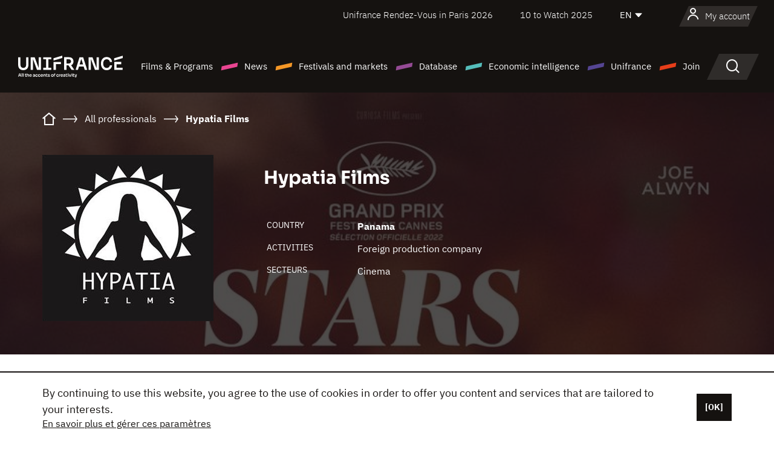

--- FILE ---
content_type: text/html; charset=utf-8
request_url: https://www.google.com/recaptcha/api2/anchor?ar=1&k=6LcJfHopAAAAAJA2ysQXhcpcbIYJi36tX6uIGLaU&co=aHR0cHM6Ly9lbi51bmlmcmFuY2Uub3JnOjQ0Mw..&hl=en&v=PoyoqOPhxBO7pBk68S4YbpHZ&size=normal&anchor-ms=20000&execute-ms=30000&cb=d0u5hirlzdik
body_size: 49639
content:
<!DOCTYPE HTML><html dir="ltr" lang="en"><head><meta http-equiv="Content-Type" content="text/html; charset=UTF-8">
<meta http-equiv="X-UA-Compatible" content="IE=edge">
<title>reCAPTCHA</title>
<style type="text/css">
/* cyrillic-ext */
@font-face {
  font-family: 'Roboto';
  font-style: normal;
  font-weight: 400;
  font-stretch: 100%;
  src: url(//fonts.gstatic.com/s/roboto/v48/KFO7CnqEu92Fr1ME7kSn66aGLdTylUAMa3GUBHMdazTgWw.woff2) format('woff2');
  unicode-range: U+0460-052F, U+1C80-1C8A, U+20B4, U+2DE0-2DFF, U+A640-A69F, U+FE2E-FE2F;
}
/* cyrillic */
@font-face {
  font-family: 'Roboto';
  font-style: normal;
  font-weight: 400;
  font-stretch: 100%;
  src: url(//fonts.gstatic.com/s/roboto/v48/KFO7CnqEu92Fr1ME7kSn66aGLdTylUAMa3iUBHMdazTgWw.woff2) format('woff2');
  unicode-range: U+0301, U+0400-045F, U+0490-0491, U+04B0-04B1, U+2116;
}
/* greek-ext */
@font-face {
  font-family: 'Roboto';
  font-style: normal;
  font-weight: 400;
  font-stretch: 100%;
  src: url(//fonts.gstatic.com/s/roboto/v48/KFO7CnqEu92Fr1ME7kSn66aGLdTylUAMa3CUBHMdazTgWw.woff2) format('woff2');
  unicode-range: U+1F00-1FFF;
}
/* greek */
@font-face {
  font-family: 'Roboto';
  font-style: normal;
  font-weight: 400;
  font-stretch: 100%;
  src: url(//fonts.gstatic.com/s/roboto/v48/KFO7CnqEu92Fr1ME7kSn66aGLdTylUAMa3-UBHMdazTgWw.woff2) format('woff2');
  unicode-range: U+0370-0377, U+037A-037F, U+0384-038A, U+038C, U+038E-03A1, U+03A3-03FF;
}
/* math */
@font-face {
  font-family: 'Roboto';
  font-style: normal;
  font-weight: 400;
  font-stretch: 100%;
  src: url(//fonts.gstatic.com/s/roboto/v48/KFO7CnqEu92Fr1ME7kSn66aGLdTylUAMawCUBHMdazTgWw.woff2) format('woff2');
  unicode-range: U+0302-0303, U+0305, U+0307-0308, U+0310, U+0312, U+0315, U+031A, U+0326-0327, U+032C, U+032F-0330, U+0332-0333, U+0338, U+033A, U+0346, U+034D, U+0391-03A1, U+03A3-03A9, U+03B1-03C9, U+03D1, U+03D5-03D6, U+03F0-03F1, U+03F4-03F5, U+2016-2017, U+2034-2038, U+203C, U+2040, U+2043, U+2047, U+2050, U+2057, U+205F, U+2070-2071, U+2074-208E, U+2090-209C, U+20D0-20DC, U+20E1, U+20E5-20EF, U+2100-2112, U+2114-2115, U+2117-2121, U+2123-214F, U+2190, U+2192, U+2194-21AE, U+21B0-21E5, U+21F1-21F2, U+21F4-2211, U+2213-2214, U+2216-22FF, U+2308-230B, U+2310, U+2319, U+231C-2321, U+2336-237A, U+237C, U+2395, U+239B-23B7, U+23D0, U+23DC-23E1, U+2474-2475, U+25AF, U+25B3, U+25B7, U+25BD, U+25C1, U+25CA, U+25CC, U+25FB, U+266D-266F, U+27C0-27FF, U+2900-2AFF, U+2B0E-2B11, U+2B30-2B4C, U+2BFE, U+3030, U+FF5B, U+FF5D, U+1D400-1D7FF, U+1EE00-1EEFF;
}
/* symbols */
@font-face {
  font-family: 'Roboto';
  font-style: normal;
  font-weight: 400;
  font-stretch: 100%;
  src: url(//fonts.gstatic.com/s/roboto/v48/KFO7CnqEu92Fr1ME7kSn66aGLdTylUAMaxKUBHMdazTgWw.woff2) format('woff2');
  unicode-range: U+0001-000C, U+000E-001F, U+007F-009F, U+20DD-20E0, U+20E2-20E4, U+2150-218F, U+2190, U+2192, U+2194-2199, U+21AF, U+21E6-21F0, U+21F3, U+2218-2219, U+2299, U+22C4-22C6, U+2300-243F, U+2440-244A, U+2460-24FF, U+25A0-27BF, U+2800-28FF, U+2921-2922, U+2981, U+29BF, U+29EB, U+2B00-2BFF, U+4DC0-4DFF, U+FFF9-FFFB, U+10140-1018E, U+10190-1019C, U+101A0, U+101D0-101FD, U+102E0-102FB, U+10E60-10E7E, U+1D2C0-1D2D3, U+1D2E0-1D37F, U+1F000-1F0FF, U+1F100-1F1AD, U+1F1E6-1F1FF, U+1F30D-1F30F, U+1F315, U+1F31C, U+1F31E, U+1F320-1F32C, U+1F336, U+1F378, U+1F37D, U+1F382, U+1F393-1F39F, U+1F3A7-1F3A8, U+1F3AC-1F3AF, U+1F3C2, U+1F3C4-1F3C6, U+1F3CA-1F3CE, U+1F3D4-1F3E0, U+1F3ED, U+1F3F1-1F3F3, U+1F3F5-1F3F7, U+1F408, U+1F415, U+1F41F, U+1F426, U+1F43F, U+1F441-1F442, U+1F444, U+1F446-1F449, U+1F44C-1F44E, U+1F453, U+1F46A, U+1F47D, U+1F4A3, U+1F4B0, U+1F4B3, U+1F4B9, U+1F4BB, U+1F4BF, U+1F4C8-1F4CB, U+1F4D6, U+1F4DA, U+1F4DF, U+1F4E3-1F4E6, U+1F4EA-1F4ED, U+1F4F7, U+1F4F9-1F4FB, U+1F4FD-1F4FE, U+1F503, U+1F507-1F50B, U+1F50D, U+1F512-1F513, U+1F53E-1F54A, U+1F54F-1F5FA, U+1F610, U+1F650-1F67F, U+1F687, U+1F68D, U+1F691, U+1F694, U+1F698, U+1F6AD, U+1F6B2, U+1F6B9-1F6BA, U+1F6BC, U+1F6C6-1F6CF, U+1F6D3-1F6D7, U+1F6E0-1F6EA, U+1F6F0-1F6F3, U+1F6F7-1F6FC, U+1F700-1F7FF, U+1F800-1F80B, U+1F810-1F847, U+1F850-1F859, U+1F860-1F887, U+1F890-1F8AD, U+1F8B0-1F8BB, U+1F8C0-1F8C1, U+1F900-1F90B, U+1F93B, U+1F946, U+1F984, U+1F996, U+1F9E9, U+1FA00-1FA6F, U+1FA70-1FA7C, U+1FA80-1FA89, U+1FA8F-1FAC6, U+1FACE-1FADC, U+1FADF-1FAE9, U+1FAF0-1FAF8, U+1FB00-1FBFF;
}
/* vietnamese */
@font-face {
  font-family: 'Roboto';
  font-style: normal;
  font-weight: 400;
  font-stretch: 100%;
  src: url(//fonts.gstatic.com/s/roboto/v48/KFO7CnqEu92Fr1ME7kSn66aGLdTylUAMa3OUBHMdazTgWw.woff2) format('woff2');
  unicode-range: U+0102-0103, U+0110-0111, U+0128-0129, U+0168-0169, U+01A0-01A1, U+01AF-01B0, U+0300-0301, U+0303-0304, U+0308-0309, U+0323, U+0329, U+1EA0-1EF9, U+20AB;
}
/* latin-ext */
@font-face {
  font-family: 'Roboto';
  font-style: normal;
  font-weight: 400;
  font-stretch: 100%;
  src: url(//fonts.gstatic.com/s/roboto/v48/KFO7CnqEu92Fr1ME7kSn66aGLdTylUAMa3KUBHMdazTgWw.woff2) format('woff2');
  unicode-range: U+0100-02BA, U+02BD-02C5, U+02C7-02CC, U+02CE-02D7, U+02DD-02FF, U+0304, U+0308, U+0329, U+1D00-1DBF, U+1E00-1E9F, U+1EF2-1EFF, U+2020, U+20A0-20AB, U+20AD-20C0, U+2113, U+2C60-2C7F, U+A720-A7FF;
}
/* latin */
@font-face {
  font-family: 'Roboto';
  font-style: normal;
  font-weight: 400;
  font-stretch: 100%;
  src: url(//fonts.gstatic.com/s/roboto/v48/KFO7CnqEu92Fr1ME7kSn66aGLdTylUAMa3yUBHMdazQ.woff2) format('woff2');
  unicode-range: U+0000-00FF, U+0131, U+0152-0153, U+02BB-02BC, U+02C6, U+02DA, U+02DC, U+0304, U+0308, U+0329, U+2000-206F, U+20AC, U+2122, U+2191, U+2193, U+2212, U+2215, U+FEFF, U+FFFD;
}
/* cyrillic-ext */
@font-face {
  font-family: 'Roboto';
  font-style: normal;
  font-weight: 500;
  font-stretch: 100%;
  src: url(//fonts.gstatic.com/s/roboto/v48/KFO7CnqEu92Fr1ME7kSn66aGLdTylUAMa3GUBHMdazTgWw.woff2) format('woff2');
  unicode-range: U+0460-052F, U+1C80-1C8A, U+20B4, U+2DE0-2DFF, U+A640-A69F, U+FE2E-FE2F;
}
/* cyrillic */
@font-face {
  font-family: 'Roboto';
  font-style: normal;
  font-weight: 500;
  font-stretch: 100%;
  src: url(//fonts.gstatic.com/s/roboto/v48/KFO7CnqEu92Fr1ME7kSn66aGLdTylUAMa3iUBHMdazTgWw.woff2) format('woff2');
  unicode-range: U+0301, U+0400-045F, U+0490-0491, U+04B0-04B1, U+2116;
}
/* greek-ext */
@font-face {
  font-family: 'Roboto';
  font-style: normal;
  font-weight: 500;
  font-stretch: 100%;
  src: url(//fonts.gstatic.com/s/roboto/v48/KFO7CnqEu92Fr1ME7kSn66aGLdTylUAMa3CUBHMdazTgWw.woff2) format('woff2');
  unicode-range: U+1F00-1FFF;
}
/* greek */
@font-face {
  font-family: 'Roboto';
  font-style: normal;
  font-weight: 500;
  font-stretch: 100%;
  src: url(//fonts.gstatic.com/s/roboto/v48/KFO7CnqEu92Fr1ME7kSn66aGLdTylUAMa3-UBHMdazTgWw.woff2) format('woff2');
  unicode-range: U+0370-0377, U+037A-037F, U+0384-038A, U+038C, U+038E-03A1, U+03A3-03FF;
}
/* math */
@font-face {
  font-family: 'Roboto';
  font-style: normal;
  font-weight: 500;
  font-stretch: 100%;
  src: url(//fonts.gstatic.com/s/roboto/v48/KFO7CnqEu92Fr1ME7kSn66aGLdTylUAMawCUBHMdazTgWw.woff2) format('woff2');
  unicode-range: U+0302-0303, U+0305, U+0307-0308, U+0310, U+0312, U+0315, U+031A, U+0326-0327, U+032C, U+032F-0330, U+0332-0333, U+0338, U+033A, U+0346, U+034D, U+0391-03A1, U+03A3-03A9, U+03B1-03C9, U+03D1, U+03D5-03D6, U+03F0-03F1, U+03F4-03F5, U+2016-2017, U+2034-2038, U+203C, U+2040, U+2043, U+2047, U+2050, U+2057, U+205F, U+2070-2071, U+2074-208E, U+2090-209C, U+20D0-20DC, U+20E1, U+20E5-20EF, U+2100-2112, U+2114-2115, U+2117-2121, U+2123-214F, U+2190, U+2192, U+2194-21AE, U+21B0-21E5, U+21F1-21F2, U+21F4-2211, U+2213-2214, U+2216-22FF, U+2308-230B, U+2310, U+2319, U+231C-2321, U+2336-237A, U+237C, U+2395, U+239B-23B7, U+23D0, U+23DC-23E1, U+2474-2475, U+25AF, U+25B3, U+25B7, U+25BD, U+25C1, U+25CA, U+25CC, U+25FB, U+266D-266F, U+27C0-27FF, U+2900-2AFF, U+2B0E-2B11, U+2B30-2B4C, U+2BFE, U+3030, U+FF5B, U+FF5D, U+1D400-1D7FF, U+1EE00-1EEFF;
}
/* symbols */
@font-face {
  font-family: 'Roboto';
  font-style: normal;
  font-weight: 500;
  font-stretch: 100%;
  src: url(//fonts.gstatic.com/s/roboto/v48/KFO7CnqEu92Fr1ME7kSn66aGLdTylUAMaxKUBHMdazTgWw.woff2) format('woff2');
  unicode-range: U+0001-000C, U+000E-001F, U+007F-009F, U+20DD-20E0, U+20E2-20E4, U+2150-218F, U+2190, U+2192, U+2194-2199, U+21AF, U+21E6-21F0, U+21F3, U+2218-2219, U+2299, U+22C4-22C6, U+2300-243F, U+2440-244A, U+2460-24FF, U+25A0-27BF, U+2800-28FF, U+2921-2922, U+2981, U+29BF, U+29EB, U+2B00-2BFF, U+4DC0-4DFF, U+FFF9-FFFB, U+10140-1018E, U+10190-1019C, U+101A0, U+101D0-101FD, U+102E0-102FB, U+10E60-10E7E, U+1D2C0-1D2D3, U+1D2E0-1D37F, U+1F000-1F0FF, U+1F100-1F1AD, U+1F1E6-1F1FF, U+1F30D-1F30F, U+1F315, U+1F31C, U+1F31E, U+1F320-1F32C, U+1F336, U+1F378, U+1F37D, U+1F382, U+1F393-1F39F, U+1F3A7-1F3A8, U+1F3AC-1F3AF, U+1F3C2, U+1F3C4-1F3C6, U+1F3CA-1F3CE, U+1F3D4-1F3E0, U+1F3ED, U+1F3F1-1F3F3, U+1F3F5-1F3F7, U+1F408, U+1F415, U+1F41F, U+1F426, U+1F43F, U+1F441-1F442, U+1F444, U+1F446-1F449, U+1F44C-1F44E, U+1F453, U+1F46A, U+1F47D, U+1F4A3, U+1F4B0, U+1F4B3, U+1F4B9, U+1F4BB, U+1F4BF, U+1F4C8-1F4CB, U+1F4D6, U+1F4DA, U+1F4DF, U+1F4E3-1F4E6, U+1F4EA-1F4ED, U+1F4F7, U+1F4F9-1F4FB, U+1F4FD-1F4FE, U+1F503, U+1F507-1F50B, U+1F50D, U+1F512-1F513, U+1F53E-1F54A, U+1F54F-1F5FA, U+1F610, U+1F650-1F67F, U+1F687, U+1F68D, U+1F691, U+1F694, U+1F698, U+1F6AD, U+1F6B2, U+1F6B9-1F6BA, U+1F6BC, U+1F6C6-1F6CF, U+1F6D3-1F6D7, U+1F6E0-1F6EA, U+1F6F0-1F6F3, U+1F6F7-1F6FC, U+1F700-1F7FF, U+1F800-1F80B, U+1F810-1F847, U+1F850-1F859, U+1F860-1F887, U+1F890-1F8AD, U+1F8B0-1F8BB, U+1F8C0-1F8C1, U+1F900-1F90B, U+1F93B, U+1F946, U+1F984, U+1F996, U+1F9E9, U+1FA00-1FA6F, U+1FA70-1FA7C, U+1FA80-1FA89, U+1FA8F-1FAC6, U+1FACE-1FADC, U+1FADF-1FAE9, U+1FAF0-1FAF8, U+1FB00-1FBFF;
}
/* vietnamese */
@font-face {
  font-family: 'Roboto';
  font-style: normal;
  font-weight: 500;
  font-stretch: 100%;
  src: url(//fonts.gstatic.com/s/roboto/v48/KFO7CnqEu92Fr1ME7kSn66aGLdTylUAMa3OUBHMdazTgWw.woff2) format('woff2');
  unicode-range: U+0102-0103, U+0110-0111, U+0128-0129, U+0168-0169, U+01A0-01A1, U+01AF-01B0, U+0300-0301, U+0303-0304, U+0308-0309, U+0323, U+0329, U+1EA0-1EF9, U+20AB;
}
/* latin-ext */
@font-face {
  font-family: 'Roboto';
  font-style: normal;
  font-weight: 500;
  font-stretch: 100%;
  src: url(//fonts.gstatic.com/s/roboto/v48/KFO7CnqEu92Fr1ME7kSn66aGLdTylUAMa3KUBHMdazTgWw.woff2) format('woff2');
  unicode-range: U+0100-02BA, U+02BD-02C5, U+02C7-02CC, U+02CE-02D7, U+02DD-02FF, U+0304, U+0308, U+0329, U+1D00-1DBF, U+1E00-1E9F, U+1EF2-1EFF, U+2020, U+20A0-20AB, U+20AD-20C0, U+2113, U+2C60-2C7F, U+A720-A7FF;
}
/* latin */
@font-face {
  font-family: 'Roboto';
  font-style: normal;
  font-weight: 500;
  font-stretch: 100%;
  src: url(//fonts.gstatic.com/s/roboto/v48/KFO7CnqEu92Fr1ME7kSn66aGLdTylUAMa3yUBHMdazQ.woff2) format('woff2');
  unicode-range: U+0000-00FF, U+0131, U+0152-0153, U+02BB-02BC, U+02C6, U+02DA, U+02DC, U+0304, U+0308, U+0329, U+2000-206F, U+20AC, U+2122, U+2191, U+2193, U+2212, U+2215, U+FEFF, U+FFFD;
}
/* cyrillic-ext */
@font-face {
  font-family: 'Roboto';
  font-style: normal;
  font-weight: 900;
  font-stretch: 100%;
  src: url(//fonts.gstatic.com/s/roboto/v48/KFO7CnqEu92Fr1ME7kSn66aGLdTylUAMa3GUBHMdazTgWw.woff2) format('woff2');
  unicode-range: U+0460-052F, U+1C80-1C8A, U+20B4, U+2DE0-2DFF, U+A640-A69F, U+FE2E-FE2F;
}
/* cyrillic */
@font-face {
  font-family: 'Roboto';
  font-style: normal;
  font-weight: 900;
  font-stretch: 100%;
  src: url(//fonts.gstatic.com/s/roboto/v48/KFO7CnqEu92Fr1ME7kSn66aGLdTylUAMa3iUBHMdazTgWw.woff2) format('woff2');
  unicode-range: U+0301, U+0400-045F, U+0490-0491, U+04B0-04B1, U+2116;
}
/* greek-ext */
@font-face {
  font-family: 'Roboto';
  font-style: normal;
  font-weight: 900;
  font-stretch: 100%;
  src: url(//fonts.gstatic.com/s/roboto/v48/KFO7CnqEu92Fr1ME7kSn66aGLdTylUAMa3CUBHMdazTgWw.woff2) format('woff2');
  unicode-range: U+1F00-1FFF;
}
/* greek */
@font-face {
  font-family: 'Roboto';
  font-style: normal;
  font-weight: 900;
  font-stretch: 100%;
  src: url(//fonts.gstatic.com/s/roboto/v48/KFO7CnqEu92Fr1ME7kSn66aGLdTylUAMa3-UBHMdazTgWw.woff2) format('woff2');
  unicode-range: U+0370-0377, U+037A-037F, U+0384-038A, U+038C, U+038E-03A1, U+03A3-03FF;
}
/* math */
@font-face {
  font-family: 'Roboto';
  font-style: normal;
  font-weight: 900;
  font-stretch: 100%;
  src: url(//fonts.gstatic.com/s/roboto/v48/KFO7CnqEu92Fr1ME7kSn66aGLdTylUAMawCUBHMdazTgWw.woff2) format('woff2');
  unicode-range: U+0302-0303, U+0305, U+0307-0308, U+0310, U+0312, U+0315, U+031A, U+0326-0327, U+032C, U+032F-0330, U+0332-0333, U+0338, U+033A, U+0346, U+034D, U+0391-03A1, U+03A3-03A9, U+03B1-03C9, U+03D1, U+03D5-03D6, U+03F0-03F1, U+03F4-03F5, U+2016-2017, U+2034-2038, U+203C, U+2040, U+2043, U+2047, U+2050, U+2057, U+205F, U+2070-2071, U+2074-208E, U+2090-209C, U+20D0-20DC, U+20E1, U+20E5-20EF, U+2100-2112, U+2114-2115, U+2117-2121, U+2123-214F, U+2190, U+2192, U+2194-21AE, U+21B0-21E5, U+21F1-21F2, U+21F4-2211, U+2213-2214, U+2216-22FF, U+2308-230B, U+2310, U+2319, U+231C-2321, U+2336-237A, U+237C, U+2395, U+239B-23B7, U+23D0, U+23DC-23E1, U+2474-2475, U+25AF, U+25B3, U+25B7, U+25BD, U+25C1, U+25CA, U+25CC, U+25FB, U+266D-266F, U+27C0-27FF, U+2900-2AFF, U+2B0E-2B11, U+2B30-2B4C, U+2BFE, U+3030, U+FF5B, U+FF5D, U+1D400-1D7FF, U+1EE00-1EEFF;
}
/* symbols */
@font-face {
  font-family: 'Roboto';
  font-style: normal;
  font-weight: 900;
  font-stretch: 100%;
  src: url(//fonts.gstatic.com/s/roboto/v48/KFO7CnqEu92Fr1ME7kSn66aGLdTylUAMaxKUBHMdazTgWw.woff2) format('woff2');
  unicode-range: U+0001-000C, U+000E-001F, U+007F-009F, U+20DD-20E0, U+20E2-20E4, U+2150-218F, U+2190, U+2192, U+2194-2199, U+21AF, U+21E6-21F0, U+21F3, U+2218-2219, U+2299, U+22C4-22C6, U+2300-243F, U+2440-244A, U+2460-24FF, U+25A0-27BF, U+2800-28FF, U+2921-2922, U+2981, U+29BF, U+29EB, U+2B00-2BFF, U+4DC0-4DFF, U+FFF9-FFFB, U+10140-1018E, U+10190-1019C, U+101A0, U+101D0-101FD, U+102E0-102FB, U+10E60-10E7E, U+1D2C0-1D2D3, U+1D2E0-1D37F, U+1F000-1F0FF, U+1F100-1F1AD, U+1F1E6-1F1FF, U+1F30D-1F30F, U+1F315, U+1F31C, U+1F31E, U+1F320-1F32C, U+1F336, U+1F378, U+1F37D, U+1F382, U+1F393-1F39F, U+1F3A7-1F3A8, U+1F3AC-1F3AF, U+1F3C2, U+1F3C4-1F3C6, U+1F3CA-1F3CE, U+1F3D4-1F3E0, U+1F3ED, U+1F3F1-1F3F3, U+1F3F5-1F3F7, U+1F408, U+1F415, U+1F41F, U+1F426, U+1F43F, U+1F441-1F442, U+1F444, U+1F446-1F449, U+1F44C-1F44E, U+1F453, U+1F46A, U+1F47D, U+1F4A3, U+1F4B0, U+1F4B3, U+1F4B9, U+1F4BB, U+1F4BF, U+1F4C8-1F4CB, U+1F4D6, U+1F4DA, U+1F4DF, U+1F4E3-1F4E6, U+1F4EA-1F4ED, U+1F4F7, U+1F4F9-1F4FB, U+1F4FD-1F4FE, U+1F503, U+1F507-1F50B, U+1F50D, U+1F512-1F513, U+1F53E-1F54A, U+1F54F-1F5FA, U+1F610, U+1F650-1F67F, U+1F687, U+1F68D, U+1F691, U+1F694, U+1F698, U+1F6AD, U+1F6B2, U+1F6B9-1F6BA, U+1F6BC, U+1F6C6-1F6CF, U+1F6D3-1F6D7, U+1F6E0-1F6EA, U+1F6F0-1F6F3, U+1F6F7-1F6FC, U+1F700-1F7FF, U+1F800-1F80B, U+1F810-1F847, U+1F850-1F859, U+1F860-1F887, U+1F890-1F8AD, U+1F8B0-1F8BB, U+1F8C0-1F8C1, U+1F900-1F90B, U+1F93B, U+1F946, U+1F984, U+1F996, U+1F9E9, U+1FA00-1FA6F, U+1FA70-1FA7C, U+1FA80-1FA89, U+1FA8F-1FAC6, U+1FACE-1FADC, U+1FADF-1FAE9, U+1FAF0-1FAF8, U+1FB00-1FBFF;
}
/* vietnamese */
@font-face {
  font-family: 'Roboto';
  font-style: normal;
  font-weight: 900;
  font-stretch: 100%;
  src: url(//fonts.gstatic.com/s/roboto/v48/KFO7CnqEu92Fr1ME7kSn66aGLdTylUAMa3OUBHMdazTgWw.woff2) format('woff2');
  unicode-range: U+0102-0103, U+0110-0111, U+0128-0129, U+0168-0169, U+01A0-01A1, U+01AF-01B0, U+0300-0301, U+0303-0304, U+0308-0309, U+0323, U+0329, U+1EA0-1EF9, U+20AB;
}
/* latin-ext */
@font-face {
  font-family: 'Roboto';
  font-style: normal;
  font-weight: 900;
  font-stretch: 100%;
  src: url(//fonts.gstatic.com/s/roboto/v48/KFO7CnqEu92Fr1ME7kSn66aGLdTylUAMa3KUBHMdazTgWw.woff2) format('woff2');
  unicode-range: U+0100-02BA, U+02BD-02C5, U+02C7-02CC, U+02CE-02D7, U+02DD-02FF, U+0304, U+0308, U+0329, U+1D00-1DBF, U+1E00-1E9F, U+1EF2-1EFF, U+2020, U+20A0-20AB, U+20AD-20C0, U+2113, U+2C60-2C7F, U+A720-A7FF;
}
/* latin */
@font-face {
  font-family: 'Roboto';
  font-style: normal;
  font-weight: 900;
  font-stretch: 100%;
  src: url(//fonts.gstatic.com/s/roboto/v48/KFO7CnqEu92Fr1ME7kSn66aGLdTylUAMa3yUBHMdazQ.woff2) format('woff2');
  unicode-range: U+0000-00FF, U+0131, U+0152-0153, U+02BB-02BC, U+02C6, U+02DA, U+02DC, U+0304, U+0308, U+0329, U+2000-206F, U+20AC, U+2122, U+2191, U+2193, U+2212, U+2215, U+FEFF, U+FFFD;
}

</style>
<link rel="stylesheet" type="text/css" href="https://www.gstatic.com/recaptcha/releases/PoyoqOPhxBO7pBk68S4YbpHZ/styles__ltr.css">
<script nonce="4aRnHjMjUuHg_WGqmLRJ_Q" type="text/javascript">window['__recaptcha_api'] = 'https://www.google.com/recaptcha/api2/';</script>
<script type="text/javascript" src="https://www.gstatic.com/recaptcha/releases/PoyoqOPhxBO7pBk68S4YbpHZ/recaptcha__en.js" nonce="4aRnHjMjUuHg_WGqmLRJ_Q">
      
    </script></head>
<body><div id="rc-anchor-alert" class="rc-anchor-alert"></div>
<input type="hidden" id="recaptcha-token" value="[base64]">
<script type="text/javascript" nonce="4aRnHjMjUuHg_WGqmLRJ_Q">
      recaptcha.anchor.Main.init("[\x22ainput\x22,[\x22bgdata\x22,\x22\x22,\[base64]/[base64]/[base64]/[base64]/[base64]/UltsKytdPUU6KEU8MjA0OD9SW2wrK109RT4+NnwxOTI6KChFJjY0NTEyKT09NTUyOTYmJk0rMTxjLmxlbmd0aCYmKGMuY2hhckNvZGVBdChNKzEpJjY0NTEyKT09NTYzMjA/[base64]/[base64]/[base64]/[base64]/[base64]/[base64]/[base64]\x22,\[base64]\\u003d\\u003d\x22,\x22w7k4w6UpfcOAD3rCklLCisOCwpxMf8KsXUMUw5HCi8Oew4VNw4PDg8K4WcOnKAtfwrdXP31kwrptwrTCtj/DjyPCosKcwrnDssKkTCzDjMKUQn9Ew4XCniYDwq4VXiNLw4jDgMOHw5XDg8KncsKUworCmcO3Z8O1TcOgJ8O7wqosRsO1LMKfPMOgA2/Ck2bCkWbChMOGIxfCqcK/ZV/DjcOBCsKDccKKBMO0wqbDqCvDqMOhwpkKHMKCdMOBF0wMZsOow7vCnMKgw7AgwqnDqTfCp8OtICfDrMK6Z1NtwrLDmcKIwpUawoTCkg/CuMOOw69KwqHCrcKsO8KZw48xQ0AVBXvDusK1FcK/wqDCoHjDvsKgwr/[base64]/[base64]/[base64]/CrkfDscKKw6shFnt5woYjw49owpAiKlAuwpXDoMKRD8OEw4XCpWMfwrM7QDpZw4jCjMKSw5JMw6LDlRIJw5PDgiR+UcOFf8OUw6HCnFRowrLDpwUrHlHCnQUTw5Aiw6jDtB9DwowtOj/[base64]/CjiMmczrChWHDksKdaFU+w7hHwpxKB8OFF2JXw7PDs8K+w4Qcw5vDjk/DpMOLKEg/Smolw6ILasKPw4zDrCkSw5LCnBYrVjPDhMOPw7rDvcOuwp9BwqDDth9nwrDClMO0PsKZwqw4wrLDpSvDgcOmNj9fH8OPw4EaTmJFw7g0DXooOMOYK8OAw7PDs8KyAjgsPTU5PcK1w7IEwqFSAgPCp18Bw6/Dj0Iyw7oHw6zCkGkbeXrDlsOEwpxJGcOOwrTDuFrDqMO/wp7DjMOzdsOIwr7Cins3wqJ8cMKYw4zDvsOgL1Upw4/Dv1fCusOZQg/Dj8OYwp/DvMO2wp/DtS7Dm8K2w6/CqVctB2ENU2NHMsKPY2ESRRt9NizCvSzDmnpKwpTDozEyY8Okw7hbw6PCrwvDv1LCu8K7w7M4DhIzEsONWRvChcOYLwLDncO+w4p2wq8MPMOUw5dqdcO1dA9/W8KVwoLDnD47w5DCvyHCvl3CvVXCm8K+wrl6w5PCphrDrjZMw6giwozDvMORwqcSSEfDlsKEfTBwSXlwwrFrJi/CusO9esKcBXpIw5JiwrFqIMKzUMOzw7/DpcKCwrDDuAt/AMKEMyXCnEZ3TBAbwrM5HGZXQsKUAmdHRHlPfzxhSwdtMsO0BDsBwq3Du2fDnMK5w7QWw4XDuxvCuEpAZcK2w73ClVtfLcKhK2XCtcOTwppJw7jCqnItwqfDiMKjwrHDrcOVY8KRw5nDow5MM8Oyw4hswpYFw788MXFnBBcub8KswpDDpcK/C8OpwqzCvzFow6PCll4awrZTwpoVw7M8d8OGNMOtwpIlbcOewog+YxFvwo8mPkRNw5s/L8OMwqbDoSjDv8KwwrPCgxbCugrCn8OEUMOpXsKEwq8Swo4nPcKmwpwtRcKewowEw6jDgATDl2Vdbx3DiQI3KsKQwpTDrMOPZVbChFZkwrotw7AcwrrCqTkjflHDgcOhwqINwprDv8KHw6RNZnhawqPDvcOGwr7Dt8K3woYfasKYw7/DicKBdcOZEsOGJjtfD8OVw6bCtis4wqvDsgk7w6VUw6zDhh12QcKsKMK0W8OnSsObw78FIcOhKATDmcOVHMKmw7kJVEPDvsKBw4nDiQ/DlFsbWWR0NFEgwr3DsGjDjzrDjMO/MVbDpi/[base64]/[base64]/DohnDkMOdU1nCkMO6aBhwJgt3wqQBcEYNcsOWdGl7HXgRMDpEOcO2MsOoP8KNMMKuw6AUGMOUOsOUcE/Dl8OQDRPCvxfDvcOLa8OPcmJwa8KZMyzCsMOVPsO9w6l1ecK/bWHCuDgZT8KFwpbDmmXDncK+Ji4YQTnCijBdw71Af8K5w7DDjWpuwpo3w6TDngTDqQvCoR/Du8Obw5x+YsO8B8Kaw5FYwqTDjSnDr8KMw6PDvcOlMsK7AsKZGBJqwq/CsjzCgBLCkVtZw4Z/w4jCoMOLwrV6EcKKQ8Ozw4rDusKOVsO1wr3CpHnCrV3ChxHCiFY3w71eesKuw5VCQXEMwpfDt35PRD/CkCLCpMKyX19Swo7CtTnChilpw4hbworCmMOXwrpoZ8KIIsKcRcO/w40FwpHCtR07D8KqEMKCw5TCg8KpwojDoMOqccKpw7/[base64]/wocIwpwKHDnChWHChxHCqcO1wo7DuXsvw5FVdxAzw4bDjD/DhiJiWH3DsQYIw4bDnQTCuMOmwq3Ds2nDnMOtw707wpUDwp5+wozDi8Okw73CuAZJHDV0QjojwpnDgsObwpPCisK7w6zDmkDCrCQkbQUsFMK5D0LDrzc2w4bChsKdC8OFwoFfHMOQwrLCssKSwpJ7w5HDpsOew7DDsMK6VsOTYy3CosKDw5jCoh/[base64]/[base64]/LsOzw6QLXA3DuMKKZsKnZcKwTUzDgjDCixjDjTjCosK0F8KUFcOjNkHDtQbDrifDj8OgwrHDs8KGwro7CsK+w5IDayTDpkjDhW7CnEXDgzMYS0rDkcO0w4fDicKTwr/CuTsqR3PCkkRyUMK/wqTCn8KGwqrCmSzDsjgBakoobV1pX1vDrkLClsOXwozClsO7EMOywrfCvsOdfzrCjTHDgVXCjsOPHsOEw5fDosKGw4vCv8OiWCYQwoZGw4PCglEiw6LDpsOOw5Ebw4lywrHCnMK5eCHDjXLDvsO8woIpw7YvZMKAw5PClkzDtMO/w4fDkcOlJD/DvcONwqLDqSfCs8KDYEHCpkssw6rCicOmwp0bPMO1w63Co3sBw59Fw6TCv8OrZsOHHhzCpMO8VCfDu1U/wqbCh0clwqxzwphcZ2jCnm5sw4xJwoomwoVmwpJIwqZMNmDCq2fCscKYw5/Cg8K5w6cBw6xDwoxCwpzDv8OhBjE1w40ywoxRworCiwXCssOFQcKFMX7CgGhjU8OzRHZ4UsKtw4DDmDvCjU4qw5lywo/Dq8KKwo9sYsKKw71ow5NzMRYkw6tnZlI0w7PDjinDvcOCGMO3TMOnRUM0QwJBwp/[base64]/w5wDZ8OqGmxFw5zCvMOXw7DCtcKrNGl7E8OnasKZw5DDkcOKPcKyPcKMw59dO8OpTsOiUMORY8O/QMO5wo7Cvxlzw6JwXcKyV10AM8KZwqDDvwTCugdzw7jDi1rCmsK9wp7DonXCqcOGwqzDrcKxesO/JTTDscOIJcOuIyZUB3ZWWljCin5jwqfCuSzDgEHCpsODMcOVWkwaCWDDksKBw4gHLzvCisO3wo/CmsKmwoAPa8KtwoFmb8K8cMOyU8O3wqTDm8OoNmjClgNRH3RHwpxlTcO0Wjp5aMOFw4PCq8ODw6F2FsONwoTDugkpwrPDgMOXw5zCv8Knwrl8w5bCl3TDjU7Dp8KYwqbDpsOWwrbCrsOXwpXDhMK0bVsiLcKlw71AwpMESFTCjXnDo8OEwp/[base64]/[base64]/w4czwo7Dvnc2Xg8Yw4HCn8KjFMO7bcOTw4NPdmLCoz7Cs29PwpJ6bsKJw5XDksKYKMK5X0zDisOUT8OQCMKEB2nCgsOzw57Ciy3DmyVlwoAcZMKVwqBDwrPCvcKzThXCvMOuwoUtEzdyw5QXfzhlw4V6S8OZw4nDlcOpVlE2EyXDssKBw4fDuU/Cs8OBZMKCK2PDkMK/CUnCrzVMNQlhRcKLwqnDlsKQwrHDrAgSNsKaBFPCk1wvwopqw6bCjcKQE1RLOcKSe8KudxTDhR/DiMOeHlVpT3QzwqzDtEzDnXnCqEvDg8OzIcO9PcKIwovCucKsHDxLwq/CusO5LAhyw4vDgcK3wpfDm8KoR8KcTHx0w68Wwo8Rw5DDgsKVwqwABzLCmMKhw7o8QBEuwrkMJcK6IirDmVtDczh3w4dEaMOhYsKhw6Auw6F/UsOXAABDw69ZwqjCg8OtB1ViwpHChMK7wrfCpMKNBX/CoU51w7vCjQIQZcKgT18kMXXDnCvDl0RBwotuZwZtwq9Wc8OzSzdKw7LDvXvDvMKdwp40wqDDrsOOwrfCtjgYFsKIwp3CoMKHP8KbbxjCoT3DhU3DuMOGU8Kqw4VEw6jDjgcQw6pbw7/CszsQwpjDsBjDksOswrfCs8KqdcKGAz0uw7nDpzECEMKWwp8JwrFZw5pWMB03fMK1w79fYix6w7R+w4/DilJtfcOmYhwLNCzCmn7Do3l7wrF8w4TDlMOOJsKYdlxyTcOkEMOMwrsZwrNHEDPDhSBZEcOBSkbCrTPDusKtwpAwT8KVbcOlwoREwrROw7fCph1Aw5IrwolJVsO4C3w1w6rCt8KYNRrDpcK5w5RQwpR0woQTX07DlFTDjXbDiyMGAwM/[base64]/[base64]/ChcKWw5o/[base64]/CkhZ/acO1D8OhwrLDj8O+wq9FwoYcZmJ5LMOvwrskPcOgfTbCg8KmUE3DlTQXBkNfLQzCk8Knwo44ECbCi8KKI0XDi1/ClcKPw4AnK8OQwrTDgcKCb8OPKF3DosK6wqYgwobCusKow5LDrnzCnW0qw4UNw54zw5fCp8OFwpHDoMObZsO9K8Ouw5sWwqHDrMKGw5lMw4TCjClcBMK1PsOoSVnCkMKWDHbCvsOKw5QSw7gkw70qI8OcNcKLw6IWw7bDlX/Dj8O3w4/Ci8OvEw8bw44tQ8KAdcOMXcKHbMO/eiTCqEJBwrDDlMKZwqnCp01gE8K5ShkMWcOXw5Bmwpx4EEvDlAlFw690w4zDiMKDw7cNUcOBwqDClcKuG2LCpsKqw6USw4JWw4kdPsO1w6Btw5tCJwLDoDPCpsKVw6c6w7Y5w5rCicKMFsKHXSLDhsOfFMOfenjCmMKIAwjCvH4HeTvDlh/DoRMiZMOeU8KWwqzDqMK2S8Knwrk5w4FESCswwrAkw5PCoMOGIcKOw4oww7UqGsKYwojCpcOAwq4QH8Kmwrl9w5fCl0LCrcO7w63ClMK+w5xuBcOfUsKPwpjCrwPCuMK7w7InCA5TLlTCrcO+bkRwc8KNV2rDj8Kwwp/DtR4uw67DglvCt2vCtwZHAMKUwrHCvF5vwo7CkQZbwoPCsEvCosKVZkgcwoTDo8Kuw6DDnFLCj8OLRcOjPVBUCwN7FsO/wrnDlB5UX0PCqcOgw4PCs8O9OMOYwqIDZmTCvMKBeXQ6w6jDrMOKw4Z0w5sYw43Cm8ObdFwYfMOmGcOqwo/Cv8OXVcKUw64gIcKxwp/DkTsGLcKQbMK0XcO5LMK5ICvDtMOjUlpqZBBJwrZTER5FesKTwoRPPCZGw5lSw4vCiAfCrG1xwoRCW2vCs8O3woEcD8OpwrYSwqzDsHHDrC1iBX3Cj8OlBcOERlnDnHrCtR8Sw6DDhFEsdsODwqomAm/DvcOQwoPCjsOsw4TCrcKpcMOCDcOjc8K8acKRwrJwTcO1fTkGwq7DrknDtsKXTsOaw7c8JMKlQsOkw7pVw7I+w5jCkMK2WwbDizfCkVouwq/CjknClsODbsOKwpc1asK6JS16w4w4eMOYBhgpRANvwq7Cv8KYw4vDtlIOBMKzwoZNH0rDkzoPZMKcaMK1wr0YwqBvw6FYwpzDtMKoD8ORd8KGwo7DuWnDjH0dw7nCmsO1B8OKbMKkcMOHQsKXCMKGesKHKC9SccOfCj1xLHE5woB0FcOkworDpsOMwqrDg2/DkjjCrcOdccKKPkY1wqtlDDptXMK4w7UOQMOpw4/CncOKCHUZQcKowovCtWxhwqXCn1rCmzwlwrFLGnltw5vDsVAcWz3CiG8yw5PDtnfClEUiwq9uFMOMwprCuiHDisONw7kiwo7Dt21nwpMUacOXcMKhfsKpYGnDgjlUJWoYJsKFICQWwqjCrn/[base64]/DpE7DuFpIZCPDtMOUw7pybsKZDTJswpZNcsOhwrF4w7XCgRwbYsKqw4N3TcOnwrsEQnp6w4cIwqAdwrfDisK9w5TDpXFYw6guw4/DoCEJUsKEwoJzdMKNEHDCpy7Dgkw7esKhZyHCk1NRQMKEDsKywp7DtwLDiyAMwpU1wr9pw4FSw4HDpMOpw6nDtcKVQifChDgOXDtzVhpaw41vwrxywo4Dw6luND3CuRjDgsKXwoQYwr1vw4PCm0oyw6PChwfDocK/w6rCv3DDpz/CpMOtJjhhA8OKw5JlwpjChcOwwrcdwrR8w60BScO3wr/DrcKiP0LCosORwqMNw6jDnx08w5TDtMKrfUEzQzbCsTNWUMO6VmfDtMOTwonCthTCqMOzw6bCrMKvwr4ybMKJasKcJMOmwqfDvB5vwppWwqPCpmclIsK9acKVZQDCv1wfN8Kawr7DnsOmEy9ZHkLCsxnCu3bCn3wxNsO/XcOKWm/CsF/Dpz3DlUbDlsO2KMOqwqLCoMKgwp12JyTDoMOSFMOsw5XCvcK1MMKESihPPE/DqcO7IMO/[base64]/CmEzCncO9wr/CuEUTSThAw4zDhFfCvxxiHVVUw5rDkVNHcjkhNMOZasORKAvDkMKiaMOLw7MrREhnwqjCi8O/[base64]/wpDCn8KkwoIKw7zDmMKuT0PDmsKIa8Kgw4VQwpkUw67DijMzwrgDwqrDsx9Nw6rDuMOowqVDGg3Dkn4pw6LCnUnDtVDCo8OOAsK9asKjwrfClcOZworDkMKuP8KVwrHDmcKxw6h1w5hTdSQKR2plfsO1BwXCvsKDVMKew6VCXxNawoV/GsObJsOKO8Omw5VrwqVTIsKxwoJLPMOdw64Ow6g2QcKPV8K5G8OATTtQwpvCilLDnsK0wo/CgcKcDMKjYFIyOw4Uch4MwrUhEiLDlMKywqZQODVawqs3BkjCg8OUw67Cg13DosK5dMObCMK7wqtBU8OWc3wZa3MhWhvDmRHDnMKCV8KLw5LDqMKBfw3CkMKgei/DnsK0Ki0KWsK3bcO/woPCpgnChMK8wrrDssOOwq3CsCRZHEoQwq0/JzrDl8KZwpU9w414wo8Bw7HDi8O4DzF6wr14w67DtjvDjMO/GMKyB8Olwq7DncKPYlAjwpQaS2kFJMK2w5/[base64]/wqREOMO6IcKMwq3Dt3IYa8ORw4HCqWVtw5nCgsONwp9two/CocOACivCusO7SXEMw4zCmcK9wo8yw4gfw4/[base64]/wp3CiBfClnAgwq8TccOuBQpMwq1yNwLDlcK1w6x3wpp/WULDqTYuXsKSw6tMW8OGOmDCmcKKwqHDpA7Ds8ODw4BSw5cqfMO0ZcKOw6TDqsKzeDbDn8ONw4PCq8OpLSrCiXTDpDd5wpAgwqLCpMO2aA/[base64]/ChX1QaMOaBsOuwr3ChmAjw7bCmsKWw4cgDC3DhlhuMSHDikhnw5DCoSjDnXzCiDkJw5tuwrXDpmppP0cTZMKgPVYBQsOawr0Hwp8Rw5I5wrEldTDDr0B9D8O0YsKHw5LCvsOVw7HCtkk6XsO/w70pXsOnC0UwW1U7wo9EwpV/[base64]/DlUNYK8KIw4kdw4rCosKTTiJjIG0fAMONw5DDrsKXwrfDqVJAw4JsaC/DjsONCl3DlMOuwqQOH8O0wq/ChycuRsKLNVTDsS7DgsKSCRVqw5Y9Z0HDul9XwqvCk13DnhpYw5BRw6nDr2MGBsOqQMKXwoQpwoMOwoozwofCicKNwqvChx3DsMOwWVbDuMOMDMKETUzDoRcwwpYOf8Ktw67ChMO1wqtkwpwKwrEZXhPDmWXCpBAWw47DhcOtYMOiIl8/wp4mwrbCnsK3wqDCt8KQw6LChsOsw5t1w5UZOSopwo4BaMOKw4DDgQ59FUwNbcOkwr3Dh8OGExnDtkTDjTFgA8K/w5DDkcKFwpfCskI0w5nCicOCdMO/[base64]/ew5iVCzDnsKBXEg1LMOMe8KUT8Obwr/CocKUSsKyTcOIwod5UWrDosKmwpfCm8Ogwow5wqXCkWp5eMOCYi/DncOEDAtVwqgQwogNM8OmwqIqw6APwobCjHHCi8K0W8Kkw5AKwpA9wrjCuyQXwrvDt2fCusKcw58ocXtowo7Drj57w7wyP8OvwqbCrg4+w6PDmcOfB8KkKWHCoxDCpCRuw5kpw5cLG8O8A3pRwr/DisKNwpPDi8Kjwo/CgsO8dsKqesKewpDCjcKzwrnDtcKnGMOTwrQVwqFUJ8KIw7jCl8Kvw7fDqcKcwoXDridDw4/Cr3ViVTDCtg3DvzMhwoPDkcOHYcO6wpPDs8K7w549Xk7Cqz3CscKhwqzCpyscwrABfcOgw7jCpsKIw4LCjcKKEMKMLcKSw6XDpsOgw6fChALClGA/[base64]/Dq8KjS2PDgsO6I8O4w5LDocOtIcOQHcKJP1zCn8OhFC9Yw5oPd8KkHsOJwqbDtjs5NXPCmjN9wpJ0wrEmOVdqBsODScK6woFbw7t1w7QHLsKNwok+w4RSRMOIEsOCwrx0w7fCpsOkZC9yOmrCvsOhwo/DoMOTw6LDncK3wrlnOFTDpMO7f8OOw6fCgiFUIsKVw7hJZ0fCusO5wp/DqDrDvsOqGTvDlADCi3luGcOkKRvDvsO8w5MWw7XDjnlnKHY5RsKuwqMXCsOxw5cAC3/[base64]/[base64]/Dg8OQShEbwoPDl8Kvwr01SXvDnMOjXU3DgcOBTE7DnMOaw5kLZcOYVsKFwowtYV7Dk8O3w4fDoDTCi8K6w63Co2zDksKVwoMzfWJqCA8Tw7jDvcOPe2/[base64]/[base64]/CmD5FGcK7wqnDtcK/[base64]/AEJVZ8OMcMOFw6Z6G3fCvQloVMK/NBZVwqcxw4TDn8KKCMKwwpDCgsKAw418w4liHcK0NmzCt8ODEsO/w4LDv0rDlMOdw6JhWcK1ImnCqcOFLzt4V8Kzw4zCvy7Du8OKMmAqwrTDjkjCl8KLw77DqcOvJzjCk8Kuwr7CpFTCnFw6w4jDmsKFwoA6w706wrfCvsKjwobDrknDtsOOwp/DiVwmwq84w712w6LDpMORHcOCw6sQf8OaVcOoCRfCtMKSwrUuw7bChSbCnjc9VgnDihsXwrzDrxA6YR/[base64]/DjhskUyJ+SsOww6MuwonDsGrCt8KABcO8I8OaVkYiwrV5Wn9bUiMIwpUvw6fCjcKoPcOVw5DDll7ChsOEGcO9w59Gw6khwpAybmxxY1TDsj8xTMKUwroPbhDCm8KwemNDwq4ibcOQDMK3Zi4gw7YgI8OHw4XCnMOBKhfCr8OEV3Qhw75yAhVeR8KDwq/[base64]/CsGEjw4NZQlzCnMKow6nDnMOuw6ZdIMO/[base64]/wrbDsDLCgw1pw54Gwq5JJUgaw67Cp13CnUvChMKjw48dw7wWfMOAw7wrwqXCpsKcOVTChcOdZ8KPDMKSw6bDjcOow4vCoxnDoTALEh/CiC9hNnjCn8O8w6wewr7DucKYworDqyY4wrQQDRrDgwI7wr/Diw7DkQRXwqLDrUfDsgnCncO5w4ACAcO6F8Kiw4/DnsK8ImJAw7LDq8O1bDcpd8OVRULDqzEGw6jCvG5lYcOGw79dEzrDhWVpw5PDs8OAwpYGwrZ3wqDDocKgwrtKBxTCgBJ4wrNpw5/CpMKIfcK2w6HDnsKLCRJTw50AGsKqABbCoGJVWXvCjcKJbBnDmcK5w7TDozF+wpjDvMOawqAXwpbCksKMw5vDq8KzCsKWIXlsdsOEwpwnfSjCsMODwp/[base64]/[base64]/wovDnsKNwovCncK2TxkQwpZVX3PDi1/CtkjCrD/DiXDDqsOSYlMFw7TChnLDnVANWAjCjcOAFMO8wofCmsKlJcOLw53DhMO1w65hWWEeRGQcSgsww7bDn8O0w67DtS4KVhEVwqzDgSZMdcOqVVhAYcO7AX0pSWrCqcK8wqsRH13DhE7DmVPClsOXWcOtw65RXMO0w6/CvEvCmRXCnQ3DkMKNXAFgw4BUwojChUnDjiQEw58SOSYtZ8K+P8Oxw5rCl8OqYlfDvsKAesOQw4EiE8KSw5cpw7vDiy8CWcK/RTJcDcOcwoJlwpfCqn7CixYLA2XDjcKbwpoHwo/CpnTClsKmwpxtw7tKADzCqS5Mwq7Cs8KbMsOxw7grw65vZsOzX3B3w5HDglvCoMOqw5gqCXE7eRjCiiPCrnEKwq/[base64]/[base64]/DilzDnsOPw7DCjcOKwr5cAivCjmUBw6/Cn8O9wp51woJewovDvHzDhG3Cn8K+fcKtwqtXQhVzX8OFXcKSKgJufFt2dsONGMODccOPw4d6EQs0wqXDrcO+TcO4B8Ojw4HCqMKxw5fCokLDkndeLsOVUMK7JsO/[base64]/[base64]/XsKXYcOIesKowq59w7xVw4g1c8OZwpBKJ8OeU2ZSRMKgwq0ww63CuA4wVDh1w49swr/CpTdWwrzDvMOaUx40KsKaJHjDtjnCrsKLbMOILGfDpHbCnMONUMK1woNGwofCp8KOMErDrMO7cm8ywrpYZRDDi3rDogbDtlXCuUR7w48Bw4J3w6Vgw68Tw6jDqMO4bcKPe8KNwovCocOBwoRvSMOhPCLCu8Knw7rCtsKxwoU+J0LChkLDsMOHBDgnw6PDl8KXVT/CnEvCrRJKw47DocOCUA12Z2ofwqYPw5/ChDkWw7p3esOmw5cjw50/w5LCtSpmw6JiwqHDrlNQEMKJNsOeAUDDtmEddsOCwqV3wrLCrxtxwrp5wpY4BcK3w6JswqfDlsKFw6cafVXDv33CusOuT2zCvsOzEn/CusKtwpoJUkAiNwZgw7k4Y8KRAkl7C1I/CsOTDcKbwrcGYwXDinAUw6Vywo95w4fCtmjCscOIdHceWcKXO1p/O2XCuHdcLsOWw4VxZsO2TxDCiXUDCRTCicOZw6vDncKcw6zDuETDtsOBK23CmMOxw7jDicKyw71fEx00w79fLcKxwo5gwq0SJsKAah7Dn8KxwpTDrsOGwpTDniVSw4UuHcOUw6zDvQ3Do8O5V8Oew5lGw58Dwp9bw4hxXk/Dnm44w4ILTcOUw4dYEsK2Y8OZFh5Hw7bDmifCsXDCqXvDuWLCqWzDvHgETCbCpnfDmFNZaMOIwp4rwqJkwpsjwq10w5p/TMOlMHjDsGx6FcK1w74sLShrw7F7GMKvwolww6rDpcOIwp1qNcOOwolRHcKkwovDjsKSw4vCtBp6wobCpBQ8HcKLAMKoX8KCw6Vtwqstw6VlSVXCi8OQDG/[base64]/fTlgw6vCrB9hKcK2w77ChBsfEi/DoMKzwrMSw4PDqXFGJMKXwoXCiTvDik1uwqTDv8K+w4bCtcOzw6k9TcKiJwNIbcOZFmJBJ0V2w7LDqyI9wr1Kwodrw6vDhQIXwrrCrisGwrtLwoMuen/DpcKXwplWw71ONRdrw5RHw5jDn8KfExxgMEDDt0fCscKFwrDDqScsw4pHw6nDoBfCg8KIw5LCsyNzwpMvwpwxLcKCw7bDuTTDqSAvPVY6wrfCmTrDm3TDhwx2wp/[base64]/CqAxSShp+GcOTV8Orw47DkSw1wofDtjlMw5/DssOLwq1KwqzCskrChU3Ct8KxVsKvJcONw5QTwr90w7TDksO4ZFhOdjvCk8K/w55Hw7DCrwwpw49WPsKBwpvDpsKIHMOkwpnDjMK5w70dw5doI15iwo8AciTCoWnDt8OkPELCiE7DjR1LJcOvwrfDiGAXwoTCr8KFPHdXw5LDoMKEV8KnMWvDuwjCkTYiwq5KfhHDkcOow4Y9UU/DtzrDkcOgKWjDrcK8FDp3CcOxGgBgwqnDtsOxbUcSw7lfSj4Uw689BVzCgcK9w6AsZsODw5TCj8KHPVfDlcK/w7TCsyzCr8OJw4UKwoxMM27Dj8K9KcOcAGjCjcKOTFHCmMOLw4d8fjlrw5kqJRREfsO5w7x3woDDosOQw7NFUzPCmmQAwpVmw5cpw5Ubw4Ynw47Ds8Kyw5tRJMKcBH3DoMOswqs3wrTDh3LDnsOSwqckJVh6w4zDgMK9w5JADCx+w5nCl1/CnMKsdsOAw47CtVhJwqdjw6Y7woPCg8Kkw7d+ZlfDlhDDqxzCh8KgdcKYwok+w5nDosOJBgPCqX3Cr0bCv37CosOJcsOvcsK/[base64]/IMOGw6jDp8OUw6wew5PCmcKywrsqwqvCsMO/w5hxw4LCrnMxwq3CjsKtw4Imw7kpwqsYccOYeBbDmHPDrcKxwqQ0wozDscOuWGjCksKHwp3CgWZ3M8KJw7RywqnCqMKkK8K/SWLCkCzCpl3CjlsqRsKoWVvCicK2wpxtwpw7dcKdwrHChTDDs8O8dkLCsGVgIMKSW8KlEjvCqQ7CqWbDrmNLe8K/wrLDgx5SVkxPVBJKT3RMwpVwWlDDllHDscO6w47Cm34VblLDuyoPLm/CjMK/w6glUcKMVnoxw6ZIaFUlw4XDkcOnw7nCpR4owoVZWTEywpd4w53CrGJLw4Frf8K7w4fCmMOWw70lw5FjMcOZworDk8KvN8OVwp/DuWPDrhbCgsOYwr/[base64]/[base64]/[base64]/eBzCqj0iw6nDi8K4w7PDnxvDsEHCqcKKw4ccw6/DqUdNLsOEw58hw6DClT7DjDDCksO1wq7CpRTClsOBwrPDr2/DlcONwqnCj8KGwpfDrVgwdMKJw4Eaw5fCkcOufVPClcOjV0LDsC3CjQ4nw6nCsEHCqCjDksKxEFjCu8KKw59zWMKrFA8TLArDsEgGwol1MTTDvW/Dt8Ouw6sJwp1Dw75/[base64]/[base64]/LDjDtjY/wptyw5RdKsKTYnZ2w64uZ8Osa3kmw7dywrXCkVc2w7lcw6B1w4zDgjBKBRBwGMKxS8KABcKufW8vW8OMwoTCjMOQw5YWBMK8McKzw5/CqMOqKcOtw5rDt393L8KuTGYYR8K2woZaeWrDoMKEwqBcaUB2wrdUd8Olw5VZZcOfw73DuUYQemE8w6cRwrU+Lkc/CcOeU8KQDkzDgsOSwq3CgkNzLsKlTQwUwrfDmsOsHsKKUMK/wqpywoHCpRkewok5X1bDoj8bw7onEUrCnsO+dhpnZBzDk8OeTAbCrBTDu1pYeAIUwoPDsX7DpUJDwqzDlD0NwpBGwpMYHsOww7BMIWrDm8K6w41/OQAfLsORw4nDq2kpDz/DsjrDs8Obw6Vbw6HDoinDqcOMRMOVwo/CsMOlw7F2w6xyw5vDiMOlwo1Twp9BwojCscOqFcK7OMKhR0Qxd8Onw4bDqMOpPMKzwofCjHzCtsKcYlrCh8OyCT4jwotXcMKqQsOvIcKJM8KdwpTCqjhtw7s6w4QPwrtgwpjCp8KNw4jDmUjDpSbCnH59PsKZRsOQw5R4w7rCnlfDicO/Y8KQw55ZYTggwo4ww688N8KswpwFPilpwqTCtEhPQMO4CRTDmCBkw61mVhrCnMKNVcOgwqbDgXhLworDtsKSah/Dm3NRw6VBF8KdQsKEaQtuAMKRw57DucKPGwNmQQs8worDpwrCn13DocOGZy0BK8OTHsOQwr4aMcOgw4/CiXfDkEvCh23CnBlSw4ZhZFsvw6rDtcKQNxrDvcOfwrXCuTFgw4oWwpLCm1LCk8KgNsOCwp/Ds8K7woPCtHvDp8K0wp1RXQ3DmsKvwp7CiylVw5EQLCDDiCAoSMOtw4zCin9Pw78lfH/Dp8K4LWJ/ZUcHw4zCosOLcGjDmAJkwpsxw73CosOjQsK9IMKCw6ppw6hAEsKYwrTCvcO4Tg3ClFXCsR43wq7Cvj5RS8K2SCJfN2dmwr7ClsKyCntLdjHCqMKOwo1Qw5zCocOiYMO1WcKqw5HDkBtGKXrDpiUQwoUQw5/DksOYBjRjwqnChkh3w4bCgsOgE8K3VsKEWgxOw7DDkS/CiFnCvWZrc8Kowr9wZXIOwpcPOwvCqw4Tf8Kywq/Cs0F2w43CgiHCjsOHwrDDnTjDvMKnOMOVw7TCuw7DocOUwpfCt0DClAllwr0nwrQFOG3CncOxwr3DusOrY8OXHzXDj8OFSSYow7w5WHHDszrCg0k/OcOIT0DDiXLCvMKywpPCtMKFWWQ+wr7Dk8KlwoAxw4IPw7TDpjjCqMKgw6xJw4t5w7NEwqloFsKZPGbDnsOiwoHDlsODCsKDw4HDh00wc8OAWW7Do1lEXcKJK8ONw7QHAnZ9wppowpvCkcO8HmzDscKba8O7AsODw5HCmCxyUsKDwrV1TE7CqzzCqS/Ds8KGwqdtIWPCpMKKwq3DslhhYcOZwrPDssK4QCnDocOWwqwnOHR/w4M0wrTDg8OMEcKQw5zDm8KLw44Yw5RnwogXw4bDpcKCT8OCQnHClMKgam8+L17CtCd1TyrCscKQasOdwrglw71ew75Vw5PCisK9wqA5w7HCg8KCw7g3w6vDvMOww54/NsOtMsOldcOjSWV8EyXDlcOIMcKlwpTDucO1w7fDs2kswp7DqG0VawLCvGfDiQ3Co8KdQU3Cg8K/[base64]/[base64]/[base64]/DlMO9ZgFXw5nCm23DrUvDq0XCucKJWTVCPMKPTcOtw5kfw6fCh2zCk8ODw7XCkcOyw5APe3FbccOHeizCkMOhDzkkw705wrTDisOaw5nCl8OGwp/CpB1owrLCpMK9wr0BwozDvCsuwo3CvMKrw41wwrQTC8KPPMOIw7fCl216Xw5YwpHDmMKbwrjCsl3CpwnDui7CvWTCthjDp31fwr4QRD/DtsK2w4bCl8O9w4cmHW7Dj8KewonCpkx3B8ORwp/[base64]/[base64]/CtW/[base64]/Dp8Oiwqpew5sWw6oIWcK/wrvDgsKzwobDkhjDm04/LMOnIcORPSLCjcOzOHt0dsOpAHoKHG3DrcOLw6DCskfDjMKswrESw6AUw6MFwqYrF13CucOfOcK4S8O7BMKLW8KmwqcAw4NSbjsEQVdpw7fDjUPDvFJdwr/CpsOHbyJZOAnDvMOKJChjF8KTPjXCj8KhBQNJwppTwqnCg8OqY1PDgRzDi8KAwrbCpMKsPQvCr2zDr23CtsO0GnrDujAHZDDChyk0w6fDvMO2ez3DuCQ6w7PCgsKew4nDksOlO3dCe1RLOcKrw6BkA8OCQmJVw7t4w4LDjwHCg8OkwqwdGEdtwoIgw5Fdw6DClA/DqsO7wrthwp03wqPDtWRlZ3LDhy3DpE9ZJFYVCsKHw7pJQcOawr7CisKWGMOlwoXCkMO3FjRKHDbDqMOCw6cQIzrCoEJ2DCMaPsOyUyXDicKCw4kZZBcedDfDjMKIIsK/IMKswrDDk8OgAGjDh0DDngQJw4vDi8OcYUXCsi0gSUPDnWwFw60/HcOJKiHDlzHDmMKUcHgJTgXCuiRTw5hAWQA1wqlDw6kbbknDpsOZwrTClm86eMKoPcK1ZMOEeXlBNsKDPsKMwr4Jw57CsD1VLg7DgiJmMsOa\x22],null,[\x22conf\x22,null,\x226LcJfHopAAAAAJA2ysQXhcpcbIYJi36tX6uIGLaU\x22,0,null,null,null,1,[21,125,63,73,95,87,41,43,42,83,102,105,109,121],[1017145,739],0,null,null,null,null,0,null,0,1,700,1,null,0,\[base64]/76lBhnEnQkZnOKMAhnM8xEZ\x22,0,0,null,null,1,null,0,0,null,null,null,0],\x22https://en.unifrance.org:443\x22,null,[1,1,1],null,null,null,0,3600,[\x22https://www.google.com/intl/en/policies/privacy/\x22,\x22https://www.google.com/intl/en/policies/terms/\x22],\x22eX2mPCK8GFDM/9XhUjd5LuTVS5MB6lwu3FEZzieaub4\\u003d\x22,0,0,null,1,1769029318341,0,0,[2],null,[70,141,225,249],\x22RC-j2gii6ieUTEXwg\x22,null,null,null,null,null,\x220dAFcWeA5p7TgPHz3y7zSyveiwXUCPog78b9zpdBbgxn86oBZT5aDOuOCoAxVXTAEFCm-gIn6iLBuQLN1YwfP9ggFB8tNmdZXduw\x22,1769112118372]");
    </script></body></html>

--- FILE ---
content_type: text/html; charset=utf-8
request_url: https://www.google.com/recaptcha/api2/anchor?ar=1&k=6LcJfHopAAAAAJA2ysQXhcpcbIYJi36tX6uIGLaU&co=aHR0cHM6Ly9lbi51bmlmcmFuY2Uub3JnOjQ0Mw..&hl=en&v=PoyoqOPhxBO7pBk68S4YbpHZ&size=normal&anchor-ms=20000&execute-ms=30000&cb=11dsfxw4x4sd
body_size: 49333
content:
<!DOCTYPE HTML><html dir="ltr" lang="en"><head><meta http-equiv="Content-Type" content="text/html; charset=UTF-8">
<meta http-equiv="X-UA-Compatible" content="IE=edge">
<title>reCAPTCHA</title>
<style type="text/css">
/* cyrillic-ext */
@font-face {
  font-family: 'Roboto';
  font-style: normal;
  font-weight: 400;
  font-stretch: 100%;
  src: url(//fonts.gstatic.com/s/roboto/v48/KFO7CnqEu92Fr1ME7kSn66aGLdTylUAMa3GUBHMdazTgWw.woff2) format('woff2');
  unicode-range: U+0460-052F, U+1C80-1C8A, U+20B4, U+2DE0-2DFF, U+A640-A69F, U+FE2E-FE2F;
}
/* cyrillic */
@font-face {
  font-family: 'Roboto';
  font-style: normal;
  font-weight: 400;
  font-stretch: 100%;
  src: url(//fonts.gstatic.com/s/roboto/v48/KFO7CnqEu92Fr1ME7kSn66aGLdTylUAMa3iUBHMdazTgWw.woff2) format('woff2');
  unicode-range: U+0301, U+0400-045F, U+0490-0491, U+04B0-04B1, U+2116;
}
/* greek-ext */
@font-face {
  font-family: 'Roboto';
  font-style: normal;
  font-weight: 400;
  font-stretch: 100%;
  src: url(//fonts.gstatic.com/s/roboto/v48/KFO7CnqEu92Fr1ME7kSn66aGLdTylUAMa3CUBHMdazTgWw.woff2) format('woff2');
  unicode-range: U+1F00-1FFF;
}
/* greek */
@font-face {
  font-family: 'Roboto';
  font-style: normal;
  font-weight: 400;
  font-stretch: 100%;
  src: url(//fonts.gstatic.com/s/roboto/v48/KFO7CnqEu92Fr1ME7kSn66aGLdTylUAMa3-UBHMdazTgWw.woff2) format('woff2');
  unicode-range: U+0370-0377, U+037A-037F, U+0384-038A, U+038C, U+038E-03A1, U+03A3-03FF;
}
/* math */
@font-face {
  font-family: 'Roboto';
  font-style: normal;
  font-weight: 400;
  font-stretch: 100%;
  src: url(//fonts.gstatic.com/s/roboto/v48/KFO7CnqEu92Fr1ME7kSn66aGLdTylUAMawCUBHMdazTgWw.woff2) format('woff2');
  unicode-range: U+0302-0303, U+0305, U+0307-0308, U+0310, U+0312, U+0315, U+031A, U+0326-0327, U+032C, U+032F-0330, U+0332-0333, U+0338, U+033A, U+0346, U+034D, U+0391-03A1, U+03A3-03A9, U+03B1-03C9, U+03D1, U+03D5-03D6, U+03F0-03F1, U+03F4-03F5, U+2016-2017, U+2034-2038, U+203C, U+2040, U+2043, U+2047, U+2050, U+2057, U+205F, U+2070-2071, U+2074-208E, U+2090-209C, U+20D0-20DC, U+20E1, U+20E5-20EF, U+2100-2112, U+2114-2115, U+2117-2121, U+2123-214F, U+2190, U+2192, U+2194-21AE, U+21B0-21E5, U+21F1-21F2, U+21F4-2211, U+2213-2214, U+2216-22FF, U+2308-230B, U+2310, U+2319, U+231C-2321, U+2336-237A, U+237C, U+2395, U+239B-23B7, U+23D0, U+23DC-23E1, U+2474-2475, U+25AF, U+25B3, U+25B7, U+25BD, U+25C1, U+25CA, U+25CC, U+25FB, U+266D-266F, U+27C0-27FF, U+2900-2AFF, U+2B0E-2B11, U+2B30-2B4C, U+2BFE, U+3030, U+FF5B, U+FF5D, U+1D400-1D7FF, U+1EE00-1EEFF;
}
/* symbols */
@font-face {
  font-family: 'Roboto';
  font-style: normal;
  font-weight: 400;
  font-stretch: 100%;
  src: url(//fonts.gstatic.com/s/roboto/v48/KFO7CnqEu92Fr1ME7kSn66aGLdTylUAMaxKUBHMdazTgWw.woff2) format('woff2');
  unicode-range: U+0001-000C, U+000E-001F, U+007F-009F, U+20DD-20E0, U+20E2-20E4, U+2150-218F, U+2190, U+2192, U+2194-2199, U+21AF, U+21E6-21F0, U+21F3, U+2218-2219, U+2299, U+22C4-22C6, U+2300-243F, U+2440-244A, U+2460-24FF, U+25A0-27BF, U+2800-28FF, U+2921-2922, U+2981, U+29BF, U+29EB, U+2B00-2BFF, U+4DC0-4DFF, U+FFF9-FFFB, U+10140-1018E, U+10190-1019C, U+101A0, U+101D0-101FD, U+102E0-102FB, U+10E60-10E7E, U+1D2C0-1D2D3, U+1D2E0-1D37F, U+1F000-1F0FF, U+1F100-1F1AD, U+1F1E6-1F1FF, U+1F30D-1F30F, U+1F315, U+1F31C, U+1F31E, U+1F320-1F32C, U+1F336, U+1F378, U+1F37D, U+1F382, U+1F393-1F39F, U+1F3A7-1F3A8, U+1F3AC-1F3AF, U+1F3C2, U+1F3C4-1F3C6, U+1F3CA-1F3CE, U+1F3D4-1F3E0, U+1F3ED, U+1F3F1-1F3F3, U+1F3F5-1F3F7, U+1F408, U+1F415, U+1F41F, U+1F426, U+1F43F, U+1F441-1F442, U+1F444, U+1F446-1F449, U+1F44C-1F44E, U+1F453, U+1F46A, U+1F47D, U+1F4A3, U+1F4B0, U+1F4B3, U+1F4B9, U+1F4BB, U+1F4BF, U+1F4C8-1F4CB, U+1F4D6, U+1F4DA, U+1F4DF, U+1F4E3-1F4E6, U+1F4EA-1F4ED, U+1F4F7, U+1F4F9-1F4FB, U+1F4FD-1F4FE, U+1F503, U+1F507-1F50B, U+1F50D, U+1F512-1F513, U+1F53E-1F54A, U+1F54F-1F5FA, U+1F610, U+1F650-1F67F, U+1F687, U+1F68D, U+1F691, U+1F694, U+1F698, U+1F6AD, U+1F6B2, U+1F6B9-1F6BA, U+1F6BC, U+1F6C6-1F6CF, U+1F6D3-1F6D7, U+1F6E0-1F6EA, U+1F6F0-1F6F3, U+1F6F7-1F6FC, U+1F700-1F7FF, U+1F800-1F80B, U+1F810-1F847, U+1F850-1F859, U+1F860-1F887, U+1F890-1F8AD, U+1F8B0-1F8BB, U+1F8C0-1F8C1, U+1F900-1F90B, U+1F93B, U+1F946, U+1F984, U+1F996, U+1F9E9, U+1FA00-1FA6F, U+1FA70-1FA7C, U+1FA80-1FA89, U+1FA8F-1FAC6, U+1FACE-1FADC, U+1FADF-1FAE9, U+1FAF0-1FAF8, U+1FB00-1FBFF;
}
/* vietnamese */
@font-face {
  font-family: 'Roboto';
  font-style: normal;
  font-weight: 400;
  font-stretch: 100%;
  src: url(//fonts.gstatic.com/s/roboto/v48/KFO7CnqEu92Fr1ME7kSn66aGLdTylUAMa3OUBHMdazTgWw.woff2) format('woff2');
  unicode-range: U+0102-0103, U+0110-0111, U+0128-0129, U+0168-0169, U+01A0-01A1, U+01AF-01B0, U+0300-0301, U+0303-0304, U+0308-0309, U+0323, U+0329, U+1EA0-1EF9, U+20AB;
}
/* latin-ext */
@font-face {
  font-family: 'Roboto';
  font-style: normal;
  font-weight: 400;
  font-stretch: 100%;
  src: url(//fonts.gstatic.com/s/roboto/v48/KFO7CnqEu92Fr1ME7kSn66aGLdTylUAMa3KUBHMdazTgWw.woff2) format('woff2');
  unicode-range: U+0100-02BA, U+02BD-02C5, U+02C7-02CC, U+02CE-02D7, U+02DD-02FF, U+0304, U+0308, U+0329, U+1D00-1DBF, U+1E00-1E9F, U+1EF2-1EFF, U+2020, U+20A0-20AB, U+20AD-20C0, U+2113, U+2C60-2C7F, U+A720-A7FF;
}
/* latin */
@font-face {
  font-family: 'Roboto';
  font-style: normal;
  font-weight: 400;
  font-stretch: 100%;
  src: url(//fonts.gstatic.com/s/roboto/v48/KFO7CnqEu92Fr1ME7kSn66aGLdTylUAMa3yUBHMdazQ.woff2) format('woff2');
  unicode-range: U+0000-00FF, U+0131, U+0152-0153, U+02BB-02BC, U+02C6, U+02DA, U+02DC, U+0304, U+0308, U+0329, U+2000-206F, U+20AC, U+2122, U+2191, U+2193, U+2212, U+2215, U+FEFF, U+FFFD;
}
/* cyrillic-ext */
@font-face {
  font-family: 'Roboto';
  font-style: normal;
  font-weight: 500;
  font-stretch: 100%;
  src: url(//fonts.gstatic.com/s/roboto/v48/KFO7CnqEu92Fr1ME7kSn66aGLdTylUAMa3GUBHMdazTgWw.woff2) format('woff2');
  unicode-range: U+0460-052F, U+1C80-1C8A, U+20B4, U+2DE0-2DFF, U+A640-A69F, U+FE2E-FE2F;
}
/* cyrillic */
@font-face {
  font-family: 'Roboto';
  font-style: normal;
  font-weight: 500;
  font-stretch: 100%;
  src: url(//fonts.gstatic.com/s/roboto/v48/KFO7CnqEu92Fr1ME7kSn66aGLdTylUAMa3iUBHMdazTgWw.woff2) format('woff2');
  unicode-range: U+0301, U+0400-045F, U+0490-0491, U+04B0-04B1, U+2116;
}
/* greek-ext */
@font-face {
  font-family: 'Roboto';
  font-style: normal;
  font-weight: 500;
  font-stretch: 100%;
  src: url(//fonts.gstatic.com/s/roboto/v48/KFO7CnqEu92Fr1ME7kSn66aGLdTylUAMa3CUBHMdazTgWw.woff2) format('woff2');
  unicode-range: U+1F00-1FFF;
}
/* greek */
@font-face {
  font-family: 'Roboto';
  font-style: normal;
  font-weight: 500;
  font-stretch: 100%;
  src: url(//fonts.gstatic.com/s/roboto/v48/KFO7CnqEu92Fr1ME7kSn66aGLdTylUAMa3-UBHMdazTgWw.woff2) format('woff2');
  unicode-range: U+0370-0377, U+037A-037F, U+0384-038A, U+038C, U+038E-03A1, U+03A3-03FF;
}
/* math */
@font-face {
  font-family: 'Roboto';
  font-style: normal;
  font-weight: 500;
  font-stretch: 100%;
  src: url(//fonts.gstatic.com/s/roboto/v48/KFO7CnqEu92Fr1ME7kSn66aGLdTylUAMawCUBHMdazTgWw.woff2) format('woff2');
  unicode-range: U+0302-0303, U+0305, U+0307-0308, U+0310, U+0312, U+0315, U+031A, U+0326-0327, U+032C, U+032F-0330, U+0332-0333, U+0338, U+033A, U+0346, U+034D, U+0391-03A1, U+03A3-03A9, U+03B1-03C9, U+03D1, U+03D5-03D6, U+03F0-03F1, U+03F4-03F5, U+2016-2017, U+2034-2038, U+203C, U+2040, U+2043, U+2047, U+2050, U+2057, U+205F, U+2070-2071, U+2074-208E, U+2090-209C, U+20D0-20DC, U+20E1, U+20E5-20EF, U+2100-2112, U+2114-2115, U+2117-2121, U+2123-214F, U+2190, U+2192, U+2194-21AE, U+21B0-21E5, U+21F1-21F2, U+21F4-2211, U+2213-2214, U+2216-22FF, U+2308-230B, U+2310, U+2319, U+231C-2321, U+2336-237A, U+237C, U+2395, U+239B-23B7, U+23D0, U+23DC-23E1, U+2474-2475, U+25AF, U+25B3, U+25B7, U+25BD, U+25C1, U+25CA, U+25CC, U+25FB, U+266D-266F, U+27C0-27FF, U+2900-2AFF, U+2B0E-2B11, U+2B30-2B4C, U+2BFE, U+3030, U+FF5B, U+FF5D, U+1D400-1D7FF, U+1EE00-1EEFF;
}
/* symbols */
@font-face {
  font-family: 'Roboto';
  font-style: normal;
  font-weight: 500;
  font-stretch: 100%;
  src: url(//fonts.gstatic.com/s/roboto/v48/KFO7CnqEu92Fr1ME7kSn66aGLdTylUAMaxKUBHMdazTgWw.woff2) format('woff2');
  unicode-range: U+0001-000C, U+000E-001F, U+007F-009F, U+20DD-20E0, U+20E2-20E4, U+2150-218F, U+2190, U+2192, U+2194-2199, U+21AF, U+21E6-21F0, U+21F3, U+2218-2219, U+2299, U+22C4-22C6, U+2300-243F, U+2440-244A, U+2460-24FF, U+25A0-27BF, U+2800-28FF, U+2921-2922, U+2981, U+29BF, U+29EB, U+2B00-2BFF, U+4DC0-4DFF, U+FFF9-FFFB, U+10140-1018E, U+10190-1019C, U+101A0, U+101D0-101FD, U+102E0-102FB, U+10E60-10E7E, U+1D2C0-1D2D3, U+1D2E0-1D37F, U+1F000-1F0FF, U+1F100-1F1AD, U+1F1E6-1F1FF, U+1F30D-1F30F, U+1F315, U+1F31C, U+1F31E, U+1F320-1F32C, U+1F336, U+1F378, U+1F37D, U+1F382, U+1F393-1F39F, U+1F3A7-1F3A8, U+1F3AC-1F3AF, U+1F3C2, U+1F3C4-1F3C6, U+1F3CA-1F3CE, U+1F3D4-1F3E0, U+1F3ED, U+1F3F1-1F3F3, U+1F3F5-1F3F7, U+1F408, U+1F415, U+1F41F, U+1F426, U+1F43F, U+1F441-1F442, U+1F444, U+1F446-1F449, U+1F44C-1F44E, U+1F453, U+1F46A, U+1F47D, U+1F4A3, U+1F4B0, U+1F4B3, U+1F4B9, U+1F4BB, U+1F4BF, U+1F4C8-1F4CB, U+1F4D6, U+1F4DA, U+1F4DF, U+1F4E3-1F4E6, U+1F4EA-1F4ED, U+1F4F7, U+1F4F9-1F4FB, U+1F4FD-1F4FE, U+1F503, U+1F507-1F50B, U+1F50D, U+1F512-1F513, U+1F53E-1F54A, U+1F54F-1F5FA, U+1F610, U+1F650-1F67F, U+1F687, U+1F68D, U+1F691, U+1F694, U+1F698, U+1F6AD, U+1F6B2, U+1F6B9-1F6BA, U+1F6BC, U+1F6C6-1F6CF, U+1F6D3-1F6D7, U+1F6E0-1F6EA, U+1F6F0-1F6F3, U+1F6F7-1F6FC, U+1F700-1F7FF, U+1F800-1F80B, U+1F810-1F847, U+1F850-1F859, U+1F860-1F887, U+1F890-1F8AD, U+1F8B0-1F8BB, U+1F8C0-1F8C1, U+1F900-1F90B, U+1F93B, U+1F946, U+1F984, U+1F996, U+1F9E9, U+1FA00-1FA6F, U+1FA70-1FA7C, U+1FA80-1FA89, U+1FA8F-1FAC6, U+1FACE-1FADC, U+1FADF-1FAE9, U+1FAF0-1FAF8, U+1FB00-1FBFF;
}
/* vietnamese */
@font-face {
  font-family: 'Roboto';
  font-style: normal;
  font-weight: 500;
  font-stretch: 100%;
  src: url(//fonts.gstatic.com/s/roboto/v48/KFO7CnqEu92Fr1ME7kSn66aGLdTylUAMa3OUBHMdazTgWw.woff2) format('woff2');
  unicode-range: U+0102-0103, U+0110-0111, U+0128-0129, U+0168-0169, U+01A0-01A1, U+01AF-01B0, U+0300-0301, U+0303-0304, U+0308-0309, U+0323, U+0329, U+1EA0-1EF9, U+20AB;
}
/* latin-ext */
@font-face {
  font-family: 'Roboto';
  font-style: normal;
  font-weight: 500;
  font-stretch: 100%;
  src: url(//fonts.gstatic.com/s/roboto/v48/KFO7CnqEu92Fr1ME7kSn66aGLdTylUAMa3KUBHMdazTgWw.woff2) format('woff2');
  unicode-range: U+0100-02BA, U+02BD-02C5, U+02C7-02CC, U+02CE-02D7, U+02DD-02FF, U+0304, U+0308, U+0329, U+1D00-1DBF, U+1E00-1E9F, U+1EF2-1EFF, U+2020, U+20A0-20AB, U+20AD-20C0, U+2113, U+2C60-2C7F, U+A720-A7FF;
}
/* latin */
@font-face {
  font-family: 'Roboto';
  font-style: normal;
  font-weight: 500;
  font-stretch: 100%;
  src: url(//fonts.gstatic.com/s/roboto/v48/KFO7CnqEu92Fr1ME7kSn66aGLdTylUAMa3yUBHMdazQ.woff2) format('woff2');
  unicode-range: U+0000-00FF, U+0131, U+0152-0153, U+02BB-02BC, U+02C6, U+02DA, U+02DC, U+0304, U+0308, U+0329, U+2000-206F, U+20AC, U+2122, U+2191, U+2193, U+2212, U+2215, U+FEFF, U+FFFD;
}
/* cyrillic-ext */
@font-face {
  font-family: 'Roboto';
  font-style: normal;
  font-weight: 900;
  font-stretch: 100%;
  src: url(//fonts.gstatic.com/s/roboto/v48/KFO7CnqEu92Fr1ME7kSn66aGLdTylUAMa3GUBHMdazTgWw.woff2) format('woff2');
  unicode-range: U+0460-052F, U+1C80-1C8A, U+20B4, U+2DE0-2DFF, U+A640-A69F, U+FE2E-FE2F;
}
/* cyrillic */
@font-face {
  font-family: 'Roboto';
  font-style: normal;
  font-weight: 900;
  font-stretch: 100%;
  src: url(//fonts.gstatic.com/s/roboto/v48/KFO7CnqEu92Fr1ME7kSn66aGLdTylUAMa3iUBHMdazTgWw.woff2) format('woff2');
  unicode-range: U+0301, U+0400-045F, U+0490-0491, U+04B0-04B1, U+2116;
}
/* greek-ext */
@font-face {
  font-family: 'Roboto';
  font-style: normal;
  font-weight: 900;
  font-stretch: 100%;
  src: url(//fonts.gstatic.com/s/roboto/v48/KFO7CnqEu92Fr1ME7kSn66aGLdTylUAMa3CUBHMdazTgWw.woff2) format('woff2');
  unicode-range: U+1F00-1FFF;
}
/* greek */
@font-face {
  font-family: 'Roboto';
  font-style: normal;
  font-weight: 900;
  font-stretch: 100%;
  src: url(//fonts.gstatic.com/s/roboto/v48/KFO7CnqEu92Fr1ME7kSn66aGLdTylUAMa3-UBHMdazTgWw.woff2) format('woff2');
  unicode-range: U+0370-0377, U+037A-037F, U+0384-038A, U+038C, U+038E-03A1, U+03A3-03FF;
}
/* math */
@font-face {
  font-family: 'Roboto';
  font-style: normal;
  font-weight: 900;
  font-stretch: 100%;
  src: url(//fonts.gstatic.com/s/roboto/v48/KFO7CnqEu92Fr1ME7kSn66aGLdTylUAMawCUBHMdazTgWw.woff2) format('woff2');
  unicode-range: U+0302-0303, U+0305, U+0307-0308, U+0310, U+0312, U+0315, U+031A, U+0326-0327, U+032C, U+032F-0330, U+0332-0333, U+0338, U+033A, U+0346, U+034D, U+0391-03A1, U+03A3-03A9, U+03B1-03C9, U+03D1, U+03D5-03D6, U+03F0-03F1, U+03F4-03F5, U+2016-2017, U+2034-2038, U+203C, U+2040, U+2043, U+2047, U+2050, U+2057, U+205F, U+2070-2071, U+2074-208E, U+2090-209C, U+20D0-20DC, U+20E1, U+20E5-20EF, U+2100-2112, U+2114-2115, U+2117-2121, U+2123-214F, U+2190, U+2192, U+2194-21AE, U+21B0-21E5, U+21F1-21F2, U+21F4-2211, U+2213-2214, U+2216-22FF, U+2308-230B, U+2310, U+2319, U+231C-2321, U+2336-237A, U+237C, U+2395, U+239B-23B7, U+23D0, U+23DC-23E1, U+2474-2475, U+25AF, U+25B3, U+25B7, U+25BD, U+25C1, U+25CA, U+25CC, U+25FB, U+266D-266F, U+27C0-27FF, U+2900-2AFF, U+2B0E-2B11, U+2B30-2B4C, U+2BFE, U+3030, U+FF5B, U+FF5D, U+1D400-1D7FF, U+1EE00-1EEFF;
}
/* symbols */
@font-face {
  font-family: 'Roboto';
  font-style: normal;
  font-weight: 900;
  font-stretch: 100%;
  src: url(//fonts.gstatic.com/s/roboto/v48/KFO7CnqEu92Fr1ME7kSn66aGLdTylUAMaxKUBHMdazTgWw.woff2) format('woff2');
  unicode-range: U+0001-000C, U+000E-001F, U+007F-009F, U+20DD-20E0, U+20E2-20E4, U+2150-218F, U+2190, U+2192, U+2194-2199, U+21AF, U+21E6-21F0, U+21F3, U+2218-2219, U+2299, U+22C4-22C6, U+2300-243F, U+2440-244A, U+2460-24FF, U+25A0-27BF, U+2800-28FF, U+2921-2922, U+2981, U+29BF, U+29EB, U+2B00-2BFF, U+4DC0-4DFF, U+FFF9-FFFB, U+10140-1018E, U+10190-1019C, U+101A0, U+101D0-101FD, U+102E0-102FB, U+10E60-10E7E, U+1D2C0-1D2D3, U+1D2E0-1D37F, U+1F000-1F0FF, U+1F100-1F1AD, U+1F1E6-1F1FF, U+1F30D-1F30F, U+1F315, U+1F31C, U+1F31E, U+1F320-1F32C, U+1F336, U+1F378, U+1F37D, U+1F382, U+1F393-1F39F, U+1F3A7-1F3A8, U+1F3AC-1F3AF, U+1F3C2, U+1F3C4-1F3C6, U+1F3CA-1F3CE, U+1F3D4-1F3E0, U+1F3ED, U+1F3F1-1F3F3, U+1F3F5-1F3F7, U+1F408, U+1F415, U+1F41F, U+1F426, U+1F43F, U+1F441-1F442, U+1F444, U+1F446-1F449, U+1F44C-1F44E, U+1F453, U+1F46A, U+1F47D, U+1F4A3, U+1F4B0, U+1F4B3, U+1F4B9, U+1F4BB, U+1F4BF, U+1F4C8-1F4CB, U+1F4D6, U+1F4DA, U+1F4DF, U+1F4E3-1F4E6, U+1F4EA-1F4ED, U+1F4F7, U+1F4F9-1F4FB, U+1F4FD-1F4FE, U+1F503, U+1F507-1F50B, U+1F50D, U+1F512-1F513, U+1F53E-1F54A, U+1F54F-1F5FA, U+1F610, U+1F650-1F67F, U+1F687, U+1F68D, U+1F691, U+1F694, U+1F698, U+1F6AD, U+1F6B2, U+1F6B9-1F6BA, U+1F6BC, U+1F6C6-1F6CF, U+1F6D3-1F6D7, U+1F6E0-1F6EA, U+1F6F0-1F6F3, U+1F6F7-1F6FC, U+1F700-1F7FF, U+1F800-1F80B, U+1F810-1F847, U+1F850-1F859, U+1F860-1F887, U+1F890-1F8AD, U+1F8B0-1F8BB, U+1F8C0-1F8C1, U+1F900-1F90B, U+1F93B, U+1F946, U+1F984, U+1F996, U+1F9E9, U+1FA00-1FA6F, U+1FA70-1FA7C, U+1FA80-1FA89, U+1FA8F-1FAC6, U+1FACE-1FADC, U+1FADF-1FAE9, U+1FAF0-1FAF8, U+1FB00-1FBFF;
}
/* vietnamese */
@font-face {
  font-family: 'Roboto';
  font-style: normal;
  font-weight: 900;
  font-stretch: 100%;
  src: url(//fonts.gstatic.com/s/roboto/v48/KFO7CnqEu92Fr1ME7kSn66aGLdTylUAMa3OUBHMdazTgWw.woff2) format('woff2');
  unicode-range: U+0102-0103, U+0110-0111, U+0128-0129, U+0168-0169, U+01A0-01A1, U+01AF-01B0, U+0300-0301, U+0303-0304, U+0308-0309, U+0323, U+0329, U+1EA0-1EF9, U+20AB;
}
/* latin-ext */
@font-face {
  font-family: 'Roboto';
  font-style: normal;
  font-weight: 900;
  font-stretch: 100%;
  src: url(//fonts.gstatic.com/s/roboto/v48/KFO7CnqEu92Fr1ME7kSn66aGLdTylUAMa3KUBHMdazTgWw.woff2) format('woff2');
  unicode-range: U+0100-02BA, U+02BD-02C5, U+02C7-02CC, U+02CE-02D7, U+02DD-02FF, U+0304, U+0308, U+0329, U+1D00-1DBF, U+1E00-1E9F, U+1EF2-1EFF, U+2020, U+20A0-20AB, U+20AD-20C0, U+2113, U+2C60-2C7F, U+A720-A7FF;
}
/* latin */
@font-face {
  font-family: 'Roboto';
  font-style: normal;
  font-weight: 900;
  font-stretch: 100%;
  src: url(//fonts.gstatic.com/s/roboto/v48/KFO7CnqEu92Fr1ME7kSn66aGLdTylUAMa3yUBHMdazQ.woff2) format('woff2');
  unicode-range: U+0000-00FF, U+0131, U+0152-0153, U+02BB-02BC, U+02C6, U+02DA, U+02DC, U+0304, U+0308, U+0329, U+2000-206F, U+20AC, U+2122, U+2191, U+2193, U+2212, U+2215, U+FEFF, U+FFFD;
}

</style>
<link rel="stylesheet" type="text/css" href="https://www.gstatic.com/recaptcha/releases/PoyoqOPhxBO7pBk68S4YbpHZ/styles__ltr.css">
<script nonce="9MsNwYC62QShwCBfvD6O9g" type="text/javascript">window['__recaptcha_api'] = 'https://www.google.com/recaptcha/api2/';</script>
<script type="text/javascript" src="https://www.gstatic.com/recaptcha/releases/PoyoqOPhxBO7pBk68S4YbpHZ/recaptcha__en.js" nonce="9MsNwYC62QShwCBfvD6O9g">
      
    </script></head>
<body><div id="rc-anchor-alert" class="rc-anchor-alert"></div>
<input type="hidden" id="recaptcha-token" value="[base64]">
<script type="text/javascript" nonce="9MsNwYC62QShwCBfvD6O9g">
      recaptcha.anchor.Main.init("[\x22ainput\x22,[\x22bgdata\x22,\x22\x22,\[base64]/[base64]/[base64]/[base64]/[base64]/UltsKytdPUU6KEU8MjA0OD9SW2wrK109RT4+NnwxOTI6KChFJjY0NTEyKT09NTUyOTYmJk0rMTxjLmxlbmd0aCYmKGMuY2hhckNvZGVBdChNKzEpJjY0NTEyKT09NTYzMjA/[base64]/[base64]/[base64]/[base64]/[base64]/[base64]/[base64]\x22,\[base64]\\u003d\x22,\x22HyrCmWlqeMK0fMO6CCjCvMOew5FTD1vDilomTMKJw7HDisKhH8O4N8OpCcKuw6XChl/DoBzDjsK+aMKpwq9CwoPDkRh2bUDDni/CoF51bkttwo3DhELCrMOEPyfCkMKcWsKFXMKRVXvChcKfwqrDqcKmBwbClGzDvlUKw43CmsKdw4LClMKAwphsTQ3Ch8KiwrhQJ8OSw6/DsCfDvsOowpLDtVZ+dsOswpEzKsKcwpDCvlhdCF/Dskggw7fDr8K9w4wPUQjCigFGw4PCo302HF7DtldpU8Oiwpt1EcOWSjptw5vCiMKCw6PDjcOuw4PDvXzDrMOfwqjCnETDu8Ohw6PCvcK7w7FWJTnDmMKAw5rDm8OZLDQ6GWDDrsOTw4oUTMO6YcOww45xZ8Ktw5dIwobCq8OHw6vDn8KSwp/CqWPDgy7CqUDDjMOGecKJYMOSTsOtwpnDu8OJMHXCjnl3wrMVwrgFw7rCkcKzwrl5wprClWs7fGo5wrMAw4zDrAvCi1FjwrXCjT9sJWLDkGtWwo7CnS7DlcOnUX9sEMORw7HCocKdw4YbPsKnw6jCizvCmQ/DulAzw7hzZ2QOw55lwosvw4QjG8KadTHDs8OfRAHDgW3CqArDtMKqVCg/w5PChMOAbxDDgcKMYcKTwqIYSsOjw705TG9jVzAowpHCt8OSfcK5w6bDrsOWYcOJw45gM8OXBUzCvW/DvGvCnMKewrHCvBQUwqlHCcKSCcKOCMKWJMOtQzvDv8O9wpY0EADDswlRw5nCkCRww41baHR0w64jw5Nsw67CkMKJcsK0WAoZw6o1KcKOwp7ClsOFe3jCukMAw6Yzw7jDr8OfEEjDn8O8fmDDvsK2wrLCjMOZw6DCvcK8QsOUJn/Du8KNAcKMwqQmSCzDvcOwwpsZUsKpwonDkyIXSsOeasKgwrHCjsKVDy/CkcKeAsKqw4/DuhTCkCLDscOOHQoYwrvDuMOyTD0bw45RwrEpH8O+wrJGAsK1woPDoxXClxAzJ8K+w7/CoxlJw7/Crhhfw5NFw5Yiw7YtGEzDjxXCokTDhcOHVcO3D8Kyw7zCr8KxwrERwqPDscK2M8O9w5hRw5NSUTskGAQ0wpTCg8KcDDzDlcKYWcKWGcKcC37Cg8OxwpLDjW4sewTDjsKKUcOwwrc4TArDkVpvwqLDgyjCokTDosOKQcOCTELDlQzCgw3DhcOnw5jCscOHwr/Dujk5wrfDrsKFLsOnw7VJU8KbWMKrw60UKsKNwqlVecKcw73CmzcUKhLClcO2YD55w7NZw7vCrcKhM8K3wpJHw6LCtcOOF3cPCcKHC8Oqwq/CqVLCm8Kww7TCssOLOsOGwozDpsKdCifChsKqFcODwoQTFx0PCMOPw5xzDcOuwoPCnATDl8KeYxrDinzDgsKSEcKyw7XDmMKyw4U7w4sbw6MQw5wRwpXDu0dWw7/DoMOhcWtrw6wvwo1Gw7cpw4MJFcK6wrbCmSRAFsK0CsOLw4HDh8KvJwPCnnvCmcOKJMKBZlbCnsOxwo7DusOiQ2bDu2c+wqQ/w6vCmEVcwqMiWw/DrMKrHMOawrXCmSQjwoQzOzTCrhLCpAM6OcKnBjbDqRTDtWHDlsKnXsKIUR/[base64]/w54cwpPCtcKQbMOvWMO6wo5kd1jCr2odNcOdw65aw7zDksOAcsKjwrrDjnteG0bDj8Kcw57CmRLDhsOjR8O/[base64]/[base64]/w43CgMKKwqvCm8K8Wk3DosK7wp4sG8ODw6bDsnoEwr0YGQ8Kwqpyw4/DoMOObAIYw4ZCw6fDq8KiN8K4w4JywpwqK8KFwoQLwr/DtDN3CjhxwrMXw5fDnMK5woXCjkFdwoNMw6zDvWXDrsOjwpw2ccOjOBDCs0IYX2DDpsO7AMKhw6NwdFDCpzgWSMO5w7jCisKVw5XCgcK9wpvCgsOYBDXCtsKiXcKywozCiTB8I8O1w6zCpsKIw7vCl1TCj8OGMiZ8d8OuLcKIaCdieMOqDBHCrcKOKDIxw44tWRpZwq/CicOsw4DDhMO/bRppwocmwoAWw5vDmwIPwpAswqjCjMOtaMKRw5zCsmDCkcKFLz07J8K5w5HCvyceQX3Ch0/Dtzpdwo7Do8KfYAvDkRg+L8ONwq7Dq2rDpMOdwpcewqpjK2wCDlJww6jCrcKnwrJ9HkLCpTHDkMOuw6DDvxLDscOqCTHDj8KrGcKfUMKRwozCrwjDu8K1wpnCt1fDicOgwprDvsOFw5YQw4UDaMKuUhXCksOGw4PCi3/Do8Kbw5/DjA8kEsOZw7HDqzHCoVXCsMKSIBTDoTzCuMO/eF/CoFk+QcKQwqvDlSo8Lz7Cg8KWwqAeS1QywoLDlhfDlERuPVtkw63DuB8hbn5FdSjDo1ANw6jDgw/DgBDCgMOmwqbCmV4UwpdmUcOfw47DlcK2wqzDhmM2w6pCw7/DvcKGW0BZwojDrMOSwonCng7CrsOzORhcwpp/UyUWw5jDpDMmw7xUw7gXQcKdXWI6wrh4AMO2w5cxDMKEwp/Dl8OawqdQw7TCjMOVSMK0w5HDvsOQH8OLUMKcw7gMwoDDmxUPF2zCpjkhOCLDsMKxwpHDpsOTwqLDmsOhwojCondCw5fDgsKFw5HDoDppJcOXJS1XX2bDmAjDixrCtsKJDMKmQAczU8OKw4NPDcKENsOrwqwgOsKWwp/[base64]/Cp8K0w4fCgDVDw6hFwo1MwpswecKuwr51HWbChMO4OmDCqgYyKRodbTLDusOMw6rCkMO4wrvCgn/Dtz46NxHCrEZ5TsKew5zCgsOTwrDCp8OzHcOAYArDhMKxw7Icw5NBKMObU8OhZcO8wqQBKhBPT8KiXsKzwrPDgS8VPynCqcOrAjZWXsKhccOTNhl0E8OZwqxJw7UVTFXCozYPw6vCv2lIYBsdw6HDj8Krwo8qK1PDpsOKw7c8UhN6w6UQwpZuFMKRZQ7ClMOQwo/CtyR8AMOuwo57wqwFR8OLf8OXwrp6MmcaHcKkwpTCvHfChCoCw5B2w5DCncOBwqtCWxTCtmtZwpQkw63DssK8P1wawpvCokcVLSoMw6/DoMKBM8OMw5HCvMOpwrPDqsKBwq8jwoJ3PA9hFcO7wqbDuFQsw4DDsMKQXsKYw4XCmsKNwrXDqMOQwpfDrsK3w6HCrTXDinHCk8K4woc9UMO2wpsNHiPDlxQhYQvCqsOFA8OJU8KNw7LClDhcfsOsNGzDq8OvAMOQw7A0wponwq8kJsKLw5p5T8OraDNHwotbw5rDlx/DjRxscGDDjG7DtQkQw7AJwqrDlF0UwqPCmMKVwoENVEfDuHfCtcO1HHnDmsOTwq0TNMKdw4nDqxYGw5kQwpLCpsONw5Agw4hmI07Diwsgw4tlwqvDlcOYWlrCh3EoHUfCpcOOwrwsw6LDgzvDm8Ovw7vCgsKEIX8iwq1Fw58vH8OgQsKzw7/Cp8ObwpfCm8O6w4w6eGbCjllVd3Ybw4snesKHwqsIwqhMwoHCo8KaVsOgWwLCiH/CmR7CjMOROnEYw5bDt8O4f3vCo3skwqfDq8KXw6LDqAogwqgYW2XCqsOnwppEwrJzwp0iwprCjSzDg8OSeSHCgi8lMgvDocOzw5nCh8KwaHhiw7jDo8Kuw6A/w4pAw4VdPGTDjWHDvsOTwprDjMK0w54Vw5rCpV3CqhBNw5fCsMKrcRo8w4Eew7XCm1kFa8OwDcOmUMOoUcOvwrnDvCPDgsOFw4fDmU45HMK4IsOfH2bDlBp6aMKxD8KYwqDDsWVCfgnDlMK/wovDt8Ktwpw6exvDiCnCnUUNHWh8w4J8RsOrw43Dm8K+wp7DhsODw5jCs8KLb8KTw6tLM8KjJzcXSF3Cg8Oyw5kmwo0Jwq4peMOxwo/DlglZwq49VlBWwrZvwo9PGMOZfcOBw43DlMOcw7NWw7nCn8OywqjDu8O8TDfDp1nDuQxjTTZyWmrCusOIIsKRf8KAB8OtMsOqOcOfJcOuw4nDpQA3UMKibH8dw6fCmADCisOKwrHCux/Dqz4Pw7kVwpHCkWwCwrnCmsK3wqjDrmLDmXPDnTzClGkmw7XCumghMMKjdRjDpsOPLsKgw5/ChWkWdsKEEnbCuSDCnzQ2wotEw7/CqAPDunXDqmzCrGdTYcOOIMKmC8OCW2/DrcOKwrZcwofDjMOdwojDosO3wpXCgcOtwr3Dn8Osw4o1R1JTZlbCp8OUOkh0wqUQw4c0woHCtU/[base64]/DhwdJw7o2JEF9DH3CqsKdwrUQbsOaw4XDrcONw6x5YzV/b8OhwrEbw5drfDQqZ2jCocKqImfDksO6w5IvCBbDrsOowrXCulbDgjfDmsKHR2/CsSg+D2PDisOVwobCo8KvSMOHP3prwrF9w4nDk8Ogw5fDu3AvP2w5Ckh1w6txwqAJw4EEYsKCw5dPwpQow4LCoMO8HcKYGRRgWBzDj8Ozw4glCcKMwr8ldsK0wqQRCMOaEMO/bsO2BcKPwrvDgCPCu8KuW2drcsONw54jw7vCskxXUsKKwrwcCBzChy8oPwISRDHDmcKMwrzCiH/Co8Ktw40Gwpsnwq41csOewrEsw6Ykw6fDlmdhJsKvw70Zw5c6w6nCv0w3LEnCtMO1Zxsmw5HDqsO0wqfCklfDjcKnMkYpYVVowoh8wpjDgjfCt3cmwpA3VX7CocKfdsO1dcKKw6PDsMK5wrnDgQXCnkNKw7/DpsKWw7gEXcKqa3jCpcOmDHzDpz4Nw5FQwq91NxXDoCpnw5rClMOpwoQlwqR5wq7CgW8yXMKUwpt/[base64]/DkcKVw5rCmknCt0nCoRHDhgvDpsOswpJyE8O7I8KdJsKkw4t6w6Mdw4UEw55ww6EAwplrAXNbFsOAwp8IwprCh1EyEAglw7bCqmQIw7cmw4ZOw6bCnsKOwq/CuRZJw7JJKsKjNMOSX8KMQ8O/[base64]/Dlx9bwo3DtXnCoUfCtMK7T8K/UsKxw6fDncO2DMOdw6bCjsO4JsODw7wUwog9DMODaMKyV8Ozw64LWkHCpsOkw7XDrltJDE7ChsKrecOdwqIhOsKmwoTDocK5woDCrsK9wqbCskjCpsKjRsK6FcKsR8OVwoIOGsKdw7wPwq1Vw5xNDmPDm8KTQ8OuMC/DhMKqw5bCk1AVwoQbKFcgworDmGHDosK8wopAw5ZBSUjCj8KuPsOrDw46IMO/w7/ClW3DsGvCq8OYeMK5w71nw6HCrjwVw6IDwrHDtsONbiZmw55OQsK9CMOrMmtJw6zDrcO0PxN2wrjCi0kxwphgKcKkwowewrNSw7g/IsK6w58/[base64]/ClcOPwqgawoLDtwxWw6/DnsO5w6LCo8Kpw5fCrh4hwrhcw7LDu8OwwpfDqWHCk8Ojw7RBST0iAhzDhlVWOD3DiBfDkSgfbcKQwoPDnXTCqX1DMMK0w7JmIsKtPAzClcKuwoVjcsOlYArDtsOLwprDrcONwpDCtwzCm082VRc1w5bDnsOqCMK/XUgZA8OHw7Niw7LCi8OKwrLDhMO6wonDrsK1LFvDhXYOwqhsw7DCncKHJDHDpSFAwoQtw4XDtcOWw7TDmlZjwojCljYDwotYMnfDjMKHw4jCicObLjgTWm1rwo7CiMOgfH7Dvxpfw47CnnVkwonDhMOiImLChwbCoF/CnjrCncKEasKRwqYuK8K4XcOXw7IPfMKOwptIO8Kcw4hXQVHDkcKYPsORw5BXw5hjHcKgwq/Dj8O/[base64]/Do8K4R8OzJlMZwpHCnMK1wrJzDXNPw63DlhfCm8KnU8KxwpgTTx7DomHCkkBpw51HBk1FwqB9w6TDucK/O0zDrlHCgcOrOSnChirCvsODw7cmw5LDqMOydT/DoFMLbSzDt8OjwpHDmcO4wqUCSMOqbcK+woFGJGs0RcOxw4E6w4hVTk8iK2lLU8Oew7sgUTcGf3DCrcOGI8OlworDkEvDs8K/QyLCvBHCjVBoc8Orwr9Xw7rCucK7wp15w7pKw4czFG41MTg+GFvCmMKARMKpVSw+UMOawqA8QcO2wpxHasKMIQ9JwowUUcOHwo3Ch8O6TA5/wptGw6rCpC/CmcO3w6d7PiTCocKEw4rCqAtECMKTwojDsnbDkMOEw7Eow5ZfFGXCvcKdw7TDgnvChMK1VsOHHitQwrLDrhEDbCg0wo5fw7bCp8OJwpzDvcOIwpjDgkvCmcKjw58ww6MewphkR8K1wrXCq1nCuw/CshZDAMOhacKqPCgCw4MMbsOBwosuwqpteMKAw5oXw6dbQsOBw6F/GcOPEMOtw5ImwrM/N8Odwr9lPBQ0LmdAw4diPirCuA9QwqPDgVbCjMOFVTvCiMKnw5LDtcOBwpxJwqB1Kz0jMSR3I8K6w5A7Qk0fwrtvQcKfwpLDvcOLcRPDp8KRwqpnKCbCnCArwrVBwoIdbsKFwrvDvQMQZsKaw4EJwrrCjg3ClcORSsKzWcOmXknDp0zDv8KJw5zClElyVcO8wp/CrMOCSCjDl8O1wr0rwr7DtMOcHsONw6DCo8KNwrrCrcOhw5nCucOjV8OUw6zDqWY/DHLCucK/w4HDv8OXDAsGFcKmXmR5wr4Iw4bDr8OKwqPCgX7CiXVcw7ZbKMKWJcOVD8KFwpRnw67Dozptw5dew57DpMKqw4EYw4xnwqPDuMK7XAAwwrVxGMKvSsOtWMOBXjbDvVAeEMORwr3CkcOFwp0xwo9Xw6F5w5ZCwoU7IgTDri8Ebj/[base64]/wpQMw7ZpQlfCik/[base64]/[base64]/GVxofwbCu3jCrl7Cp8Kvwq7CjsO8X8OzM8KwwrkXXMOJwqB6wpZiw4FMw6V8LcOOwp3Cvx3Cm8KZMTMXP8K4wpPDuilYwpZgV8KUE8Opf27ChHtQJVbCuilDw74bfMKDIMKNw73Cq2jCmzjDisO/dMOww7PCvGLCrXLDsEzCpi1fJMKbwrnCgQQLwqNjw5/CmEV8GXdwOC4Dwo7DkwbDncO/eiPCt8OcZDlywpgjwrdYwrlSwovDqGo7w7TDrw/[base64]/f3FHf8O8w4nDgsOIP8KDK8OWbcKCw70yPWt8wqZrOzLCuUTDoMKRw5Ngwr8KwoR5OH7Ct8O+R1Njw4nDqsKYwox1w4rClMOhwopfa1x7w4EEw5zDtMKkK8Kew7ItMMKXwrlDeMODwphSa3fDhxjChwDDhcOPb8O7w6/Dmhd4w4s3w6owwpUcw55Mw4FFwo0JwrDCoyfCjD7CkQ3CgFkHwpZ8RcOuwp9rNwt1HzYaw7RowrRbwo3DgUhkKMKgL8OpTcOEwr/[base64]/Du23DkcOMwpwFX8K2TXjDtBbDocOhWMObWXzDoE/Cr3rDqnHCrcOhOgB4wrZVw4HDlcKmw6zCtHDClsO7w6bCo8KuaRnCsAPDr8OwJMOrYsOKU8KpZMKvw5XDiMOZw59rV1/[base64]/w4kHYCcdw7jDlsOVfz4FNMKGw7sCwoLDvMKFdcObwrYQw4YiP3tPw4Z/w4ZOESh4w74kwr/Cn8Kmwr7DlsK/[base64]/DhsO8DcOFwqo+GsOqIXDChMOTwprDk0LDvU45wrpHPi80SU48wqAZwonCqmhtHMK8w5J1ccK/[base64]/woDDhgHDmHVZw5fDj8K6fMKxPk3Dk8K+w4sewp/CnHcvc8KMFMKwwpEEwq4nwrs5X8KzVTI8wq3Dv8Onw63CkUzDkcOiwrg+w487cmcPwoUVNU4ef8KZwofDoynCuMOGXMO3woV/wrnDnxIYwpTDiMKAwrxZKMOMHMKMwrZxw4PDi8KzWsK6PFddw4YTwq/[base64]/Dg8Ozw4fDgExkw7fClzHDmAzCmQFww7h9w5rDmsOxwovCrcOLTsKow5XDt8OHwobCvAA8WUrCvcOFYcKWwrF4cSVsw5lsVBfCv8OnwqvDusOWJ3LCphTDpDbChsOKwqgmZA/[base64]/cEhmw4l5bcKpwqLCjMK5wpvCu8KEwrY/wp5CwpFVw4thwpTChWPCncKJdsKYTF9aWMKiwqBaR8O4DAQGbcOJKyfClAkWwo9zUsKvBHvCpzXCgsKhHcO9w4PDvGXDqAHDuRtlFsOaw5fDk1d5GwDCoMOra8K8w4d3wrZaw6/Ch8OTIFAVUEJwb8OVUMOmHMK1QcK4eRtZIAcwwpkpNcKoScKpS8Kjwp3DncOHw6EywpTCvxMPw7s3w4DCoMOaZcKKMV8Xwq7CgDcCUHREXiw/w7hDasK0w5TDmSHDgw3CsEY6AcKfPMKTw4XDlMKsRD7DqsKWGFnDh8OLBMOlJQwXAcO7wqDDr8KPwrrChC7Dn8KOTsKswr/[base64]/CrFbCmcOjTHFEdMOCIcObwpogwo7ChsK1ZkBEw4bCnH5bwq86f8O8WBAwaDM4ecKBw4LCn8ObwqTClsO4w6tXwoV6ZAHDosOZRX3ClTxrwrxgVcKtwrHCkMKJw7rDpcO3w6gGw4UEw5HDpMKBKsKEwrrDjkkgbF/[base64]/Cu24XB8OmQsKBB8Kuw6xNbGXCkW5/Qjp/w7fDlsOtw5xXZsKpABVwPCwyQcOLcglvM8OyfsKrHHUeHMOpw5jCr8Kpw5rCncORNibDvsKgw4fDhTgVwqlAwpbDkUbDkVjDuMK1w7vCrmBcVmRZw4hNMDLDiE/CsFFWOW5jKcK0UsO0w5TCt3NibBnDgMKhwp7CmS/DmsKBw4/[base64]/CgsKQw5E4wo/Dq8K7VMOuw7Buw6w9O8OYcTrCvW3CuXlVw4zCgsKGESnCoUAXLELCs8KTcMO3wr1ew6HDgMO9OW5yHcOeJmdHZMOCV1LDkiJdw4HCjk9CwpPCjxnCkwMewrYrwrbDoMO0wq/CnhA8V8OdQMKzRQZYUBXDmwvDjsKPwofDoRVJw5nDl8KULcKdLsOEdcK8wrXCnUbDrMOYw59Dw6pFwrfCrg/[base64]/wpMjJ8KvbEzCmsKgw7fDnRkUXSjDucK7wq1AFnnDssOGwoF/[base64]/wobDt8OVwovDi8OCDsO4w5jCjsOqQMKvJ07DvHTDhRbConPDq8OiwqDDjsOSw4jCjHxLPSAyccK/w6/CiRhrwo1CRxTDpSbDvcKtw7DDkjrDuAfClcKqw7/CgcKJw6/ClQFgc8OXRsOyMw3DkSLDnE/[base64]/Dk8O7ThgKw7/CrzvCqMOYwq8XEcKmwoHDq8KFMR/DosKKUC7Dnzo4w7vDoSMfw4oTwr8Ew6kIw4DDq8OKH8KVw4lcfRA+fMOvw4JWwq9Oez4eJw/DjVnChERcw7jDqzZBFHsAw7JAw6/DkMOgJ8K+w6jCu8KTK8OxNsOCwr8ow7XCjm9mwoYbwpZ3CsOBw6zCm8ONW3fCm8OJwr9/[base64]/DtkdHVxLCucONdgQDw7lRajfClsO7wqLDo2PDmcKgwq0kw5vCt8O/NMK2wroPwpbDjcKXScK5C8Ocw6DCqwHDk8OoOcO2wo9gw74fP8OBw4INwqciw4HDnAvDhF3DnQF+SMKKYMKmFMK+w5wPQ2srd8K2WnfChCRFX8O9wrhgAj8SwrzDtk3Dt8KGHMO+w4PDsyjDhMOswq/[base64]/w5/[base64]/[base64]/[base64]/[base64]/csK7ecONKCHDvmMow5jClR3DpsOtUivDkcO7wobDuV5iw4nDm8KnYcKhwoHDhm8uEifChsKaw6rDoMK8GAN3a0wxVMKpwqnCj8O4w7LChnfDiivDgcKqwp3DsVZ1b8KvYcKpfmkMXsOBwrxhwpcVbCrDjMKfSGFkNsKfwpbCpzRZw6Z1DHcXVm7CkT/ClsKLw6PCtMOsBjnCkcO3w7LCgMKcCgV8P2/[base64]/CnsKTw4rChsORPcOKw5nCjCUJw6cLw6MmWsOcacKCwr1tRsOewoU5wqcAR8OTw54pGSjDs8KKwpIjw74FQ8KkfsOFwrXClcOQehJ/[base64]/w4/Cg8KfwpzDusOuw5MHwq1Vw5jCnj/CmMOgwpjCkDvChsOwwpsqasKtHTXDksKMCMKfb8OXwqLCly3Dt8KPVMKYFF8Sw63DtcKDw7UcB8ONw4bCuwrCisOWPMKHwocow7LCqcO/w7jCmyxAwpQnw43Dm8OFO8KvwqDCgMKuSMKCJQJnw75cwpNDwp/DmTnCrcKgMjMNwrbDhMKlUigew47CisOGw7skwp/Di8Ohw4HDmn9rdFPCtwYPwrXDgsOKHjfDqsOhSsK9PMOjwrTDgE5qwrjChxIeHVnDmsOldmcPShBcw5Ryw5x0KsK5dMKkVxMHAhHCqMKyfjEDwqkBw7dMNMOWXH9qwpfDoQx2w6fDv1YEwqnCjMKnaBcYf3cAKS0lwofDjMOCwpVEwr7DvRbDg8KuFMKDLl/Dt8K7dMKMwrrCjADCtcKLd8OrRDrCrGPDmcOMNHDCuDXDp8OKCsKVCAgkTkgUP3/CpcKlw60CwpMlMC9tw5TCgcK0w6zCsMK7w4XCinI7CcOyYgHDtC0aw4nDhMOeZMO7wpXDn1fDkcKJwqJYJcKbwqbCssOhRRBJW8Knw6HCp2InbV1yw6TDj8Kew5Y7fDLCucK+w6bDoMKuwprChD82w4xVw63CmTjDr8Oifl8UIUc3w45oWMKJw7Naf17DrcK/w4PDvnA+E8KCesKPw50Kw7p1C8KzFkLCggA8ZMO2w7h1wr86cldIwp0qb3PCsBjChcKYw5djN8KkeGnDhcO1w6vClx/CsMK0w7LCtsOxWcORC0nCtsKPw5LCm0lcfzjCokzDmGfDu8KZdlxUTMKUOcO0OFsOORwbw59EYQXCpWtqBntjKsORXRXCmMOIwp/[base64]/[base64]/DoUkFwoghXMOUYMO3wrPCjGc3R1DCj8KQMTd1w4Jyw6AEw48nWjAXwpofHW3DpjfDsEt4wpjCmcKrw4Fcw5nDoMKnbCsxDMKEXMOvw7xnFMOtw7JgJ0dmw4TCpSQVfMO4ZsOkZcOnw55RZMKAw5PDuhZIHgwFBsO2H8Kxw5EKMm/DlGI4EcOPwpbDpHvDnxRRwoTDpQbCvcK/w47DrwgVeFhPGMO+wqsSV8KgwqzDrsK4wrfDrR8+w7wraFZ8IsOlw63CmUlsVcKOwrbCpU5GIj3CohI0GcOcNcOwFBnDjMOlMMKmwp46w4fDsS/DuFEFAAIeG0fDksOYK2PDncOnOsKhI2lVFsOBwrEyfsKbwrRAw73CpEfCp8KEaHzChyrDsVjDnMOyw5huQ8Kowq/Dq8OcJsOfw4/CisOFwqpHw5LDssOpOi4vw4rDi3UhZwnCnMO8O8OkIgg1RsKGOcKlTFIew54WTxbCkEjDvk/DnsObAsKKAsKJw4lXWlZPw5N6CcOyVQEmFxbCucO0w7ALJ2dLwoVhwqLDgB/CuMO9wpzDmGwnNz15V207w5JrwpV5w78bE8OzeMOLbsKbX0pCGWXCqjo8esOsXzQIwonCpS1Swq3DrGbCsnXCncKwwpLCo8KPGMOMTMK9Gl3DrG7CmcOww6nDm8KQEivChcO0ZMKVwofDhj/DhcKnasKfF0ZZMBk2K8Odw7bChG3ClMKFUMO6wpjCqCLDocOsw4w1wqkhw5oXGsKNdX7DpcKXwqDDk8OBwqxBw68IOEDCmSIVGcOBw6XCnT/DisO4XMKhNcOQw7Ilw7jDvTnCjwpQUsO1ZMONGRR5R8K5IsOdwrIjHMOrdETCk8KDw73DssK3QUfDsBcFdsKPM1LDtcONw5YiwqhiLTsqScKmB8Kyw6bCvMKSw5jCkMO4w6HCqEbDs8Kww5h4HBrCuF/CvMKfUMOFw7vDlXBlw7jDig8LwrDDvXPDrhQAYsOgwokgwrRWw5jCv8OYw5fCtUNEVAjDl8ONfm9NfMKiw4k1Dm/ClMOywo/CrxpAwrEUbWE/w4Qdw6LCi8Klwp0mwpTCr8OHwrJPwo4cw4h7FxzDszpmY0Jlw6l8UnFXX8K9wqHDglN/[base64]/w7kLw7XDh8O2H8K4ScKUw5vCkMOkX20sw4zDiMKow5FHw4jCqXHCr8OGw4wAwrxNw5fDsMO/[base64]/Cn8Khf0dCKcOZJhHDocK8ezbCj8O/w5PDk8O6DcKDM8KFKhs9RxPDtcKDECXCrMKnwqXCvMOGVwHCiycdVsK9PV/[base64]/FsOOdcKKw6Y0wrkDw4DDqMKzwoJZOcKFw4rDnhdXT8KKw7NkwqYlw7N7w7BiYMK8FMKxKcOLLA4GcB04WjzDvhjDt8OXEsOlwocPdRAXCsO1wpTDmhnDt1YSBMKLw5XCs8O8w5bDlcKrG8O/w7XDhzrCvsO6worCum4nCMOvwqZMwpIQwo1OwosTwptTwqFSHENBEcKSW8K6w4lJQsKFwozDqcOew4XDmsKkAcKeKx3DrcKMfQFmA8OAfzTDicKvTsO/PiIjA8KTF2tWwqHDpjw/ecKjw7AMw6PCksKUw7jCt8Kbw63CmzXCvnPChsKxNAgZcy4/wpnCnE7Dk3LCkC7CoMKqw7Ubwod4w4VRWE5mcgPDqEUrwqkHw41Sw4XChyzDkzLCr8OoMUl2w5zDi8OZwqPCrg/Cs8KeesO2w5hgwp8DRCpQQcKsw7DDtcOsworCvcKAE8O1TTvCujZZwp7CtMOEEsKGwpZpwotyZsODwpheGn3CssOQwqpGa8K7EjrCoMOvVn8PbV1EZUzDpz5mb1nCqsOCFh4oRsOFVcKEw4bCiFTDscOmwrgRw7/CoTLCsMK/STDCg8OZXsKQDnXDpDjDmEl6wqFow4t7w43ClGDDlMKhWGLClMOqHlDCvi7Dk0d5w5fDvRt6wq8ww6HCk20twoc9RMK6CsKQwqrDiCcmw7nDn8KYW8O4wrQuw40wwr3DuRUnbHvCgUDCiMKow47ChVTDgGQWSl8uCsKqw7Jfwo/CvMOqwobDkUvCjTEmwq0dUcKYwrPDrsKpw6DCkkY8wpB3asKJw63Cl8K6KyEcw4NwNsK8aMKzw60ofB7DoUMTw67Cq8KtVU4lfkPCgsKWM8OxwofCi8K4N8K6w5QrKMOiXzjDqAfDhMKuT8OOw7/CmMKawpxEaQsvw4ZpXTDDtMO1w4N5ASHDpgvCnMKBwoNpeikfw4TCmQM7wo0cHCnChsOtw47CgWFpw4NtwpPCgAjDtgJzw7LDnBTDvsKZw6YDccKwwr7Dj27CpUnDssKKwr0BQEMyw7MNwpATccOHBcO8wpLCkS7Cik7CjcKHSwRvQ8Kuwq/Cl8OFwr3DpMKfOzEfZiXDiCzCscKmfWwBX8Kid8Obw7rDuMOVKsOaw7JURcKawp4YDsOFw57ClB4nw4/DmMKkYcOHw6Y8wqpyw4jChcOjScKMwqRhw5PDssONNFDDlQlDw6rCl8O5agrCkjTCiMOdQMOiBC3DhcKuQ8KHAkg+woQ7NcKBWX1/wqVLcR4kwqUYw5pmEMKSGcOrw6NEXn7DvVrCozcgwqDDj8KAwoVOO8Kgw5nDsEbDm3HCm2R1HsKww5/Cjl3CuMOOIcK5YMK3w7U/[base64]/wpt4KsOZwpxIZ0HDqMK/[base64]/woDDoTB5XxI9cMOAwokIwo3Cq8K2QMOCwo/Cp8KQwrnCqsO7Cio7JsOICcKjeys9EWfChjVWwoM7fHjDv8KkMsOEVcKHwrklw7TCni1Aw7nCo8KtfMKhCDvDrcOjwp1rcRfCvMKuR3BbwpoNasOjw4Y4w5LCqyDCkRbCpgXDm8OOHsKfwrjDsgTDnMKXwpTDq0lkK8K2GMKmw6/[base64]/f34Gw59nBRDDvVl/wpsGKcKrw6XDtXXCu8Obw4lLwrTCu8KHfMKqJWnDlsOgw4/Do8OAXMOMw5fDj8K7w7UlwpEUwpc2wrjCucOWw6sZwqnCs8Krw7fCjDhiF8OyPMOQb3LDgkscw5bCvFgKw6zDjwdVwp8Uw4DCmxnDgkhQDMKYwpZ/[base64]/[base64]/CjMODw5nDnMOXwo8EITTDlcK4w7Q7fxfCjcO1TQxqwqY8X3ltOMOVw6vDqsKVw7FQw6shaSDCnFQWJcOfw6UBesOxw5hBwrIsdsOLw6pwCwUkwqZ5N8OywpdUwr/[base64]/[base64]/[base64]/bsKRwrDCpVDCisKGKVfCksKxw4TCscO1w6UEw4LDm8OBU3Ezw5nCnW3ClivCvWcjZRExaR0ZworCnMODwqY1w7bCh8K+ckTCuMKLGw7CrUjCnDjDuiFcw6szw6zCt0luw4XCrUBXOVPDvhEWXxXDpR8iwr7CrMOHCcKOwq3CtMKmOsKXIsKPw4Zww45hwovDnj/Cqy4wwovCkw9lwp3CmRPDqcKsF8OsYlNOFcO/[base64]/Dp8OWw7zCgcO9cgbDg8O6LT8Ben/DvDdlwpLCnsOzScKFB8KBw5DDjyHDnXZ5w6DCvsKtCC3CulInWxbCil8MFTpXal7CokV2wrUBwoEnVQVVwqNuKMKXeMKADsKJwprCg8KUwozCn0rCizZTw5VQw5cTNRfCiVzCvBMOEcOow4caWHrClMOUZMKwMMKiQMKzD8OVw6zDqVXCgm/DkX5qJ8KKZ8O6NsO4w7hnJRpzw79eZB8WeMO6aB4DIMKUUH0Yw6zCoU8KAjtnHMObwqslZn3CosOrJ8KewpjDmAkUR8Opw5F9VcO3OEhcw4IRSSjDusKLWcOkwrDCkQnDjhV+w7x3bsKfworCqVUEdcOnwoBrMcOmwpJYw6fCscKBFT/CrsKuW3HDjSwMw6U0T8KbRsOwFcKrwocEw7/Drj5Rw5tpw7QMw6h0wooEccOhIwR9w7xRwqZRUjHCnMOjwqvCmFZSwrlRWMOeworCu8KTb24uw6rDuhnCiCbDi8K9bh0TwrDDsFgew7/[base64]/DnUQhd8Orw5XCh8O0Nxt4w68CwqHCtj0wc07CvDU1wpo/wpl5amkVJ8O+wo/[base64]/DkXo3wq9Dw5nDicO/wqZ0woHCmcKGH8KFZ8K7M8KjZGzDuE1bw5XDuz5QCgjCq8KxBUR7EsKcN8KKw4gyWlfDt8KEHcO1SmrDtwrCgcK/w6bCml8iw6Qywp8Dw5DDgCzDt8KEP0t5wqoawqbCiMKowo7Ck8OOwohcwpbCkMKrwpzDhcKIwrXDhhHDlCJONmslwpXDjsKYwq4cZQdPeh/[base64]/AMOZwrLDuMOcF0rDohDDr1jCmMOpw7dgCGpNGMOPwoQ6LcOYwpDDocOBYQvDusOPDMOuwqrCrcKQFsKuKhMNXSvCgsOEQMKkOG9Ww4nDmhEXJsOsLwtGw4nDpsOSSUzDm8K9w41tMsKSacOKwodMw7dBXsOCw5oGNQFfdF1xYGzCrcKFJMK5HETDnMK9KsK/[base64]/YkJ0BAnDk8KhKxzDoMO9w4/Djh/CtS4veMKFw4luw4PDoxN7wrfCmE0yHMOCw78iw7pPw7cgJMKnQsOdWMKwf8OnwpRfwpBwwpMCQMOTBsOKMsKRw6jCn8KmwrjDlD5Pwr7Dg0MnXMOmS8K6dsKpXcOlEGtwVMOSw4DDpcO9worCucK3PnRuXMOQR2cKwrLCpcK0wo/CrMO/IsO/EFxPaFR0QH1bCsOIcMKHw5rCvsKqwrogw6zCmsObwoV1ecOYTcOzUMOYwot5w6PCqMK5w6HDpsOOw6IFBRzDuXPCucO3CiTCvcKmwojDhQLDmxfClsKewrwkF8OxT8KiwoXCq3fDhy5LwrnChcKfRcO7w7rDvsO/[base64]/Dg0IKRzTDpsOCHsOdw4c0w5k8w78dSDRfCE7CgMKTw63Cn0N7w7nCih3Dng7Ds8KEw5QTJU0VWMOAw7/[base64]/w5QrTH3ChcOEw7jCs8K2wpoTUz8mw41swojCosOzw50iwrETwqXCjFoawrN3wpdwwo4lw6huw7/CgsO0NjPCuDtVwr1yeyAMwoXCpMOpDsKtaUXDu8KIPMKywqLDlMOABcOyw5HDhsOMwpZ/w4EzEcKuwowDwrQYOmljam1gWcOOPxjDscOiVcOmMMODw6c3w7ksUzhzccOIwrrDliYeKcK4w7jCocOkwp/DggcUworCggxvwr83wph2w5TDu8O/[base64]/CpQzCj37CncODagnDiF7DjsKVw6oswo7DtRBowqLDvsO7OsKNQnwUWX1twptud8OTwrbCkkpdNsK6wpksw6x8LkHClHpveDozPzXCs3B4ZD3DgwvDnFpKw7fDk3Agw6fCssKaDHZww6DDvsK2w5USw4wnw4orVsO5wpjDtx/DqljDv3llw5HCjHvDp8Kiw4EPwqsOHsKkwoHCksOAwrhyw4YAw73ChBTCnQJXRi/CiMKRw5/[base64]/CqsOTCVQTwrchUAlLw5taQF/Cm0PDtBYSaMOOVcKDwrPDmQHDu8KPwo/CjmnDvFHDsVnCosKvw5Fvw7s7JkQMAMKKwonCrgvDv8Ocwp3CrydTEUNeSj7Dn3R2w5bDvARgwpsuC0LChMK6w4TDh8OjU1XDvwPCgMKtGMO8eUscwrnDtMOywq/Cq3sKIsKpMMOwwqbDh3fCqCLCtnfCiWDDiCtgUMOmb0t7ZBE8wqIfJsO4w6N9aMO/bBcYKl3Dm0LCrMK0KiHCnCsCIcKXEmjDt8OhGmvCr8O5YcOFNigzw7PCsMO4KmzCmMOaSR7DkW8ew4AXwoJAw4cfwq4sw4wtfXDCoGrDmMOqWjwaJ0PDp8KUwrFrLFHDo8K4WT3Ck2rDucKIEMOgEMK6VsKaw69Kw7rCoH/CjCzCqystw5HDtsKKeVMxw4YrS8KQUsOqw4UsB8KzKBxpZlEewpFxD1jCli7CgcK1Vm/DjsKiw4LCncKjdDtXwojDj8KJw5fCvwTCgwUlOhB2LsKwHsOEL8OhXsK1wpoEwqrCqMOzK8KwcQDDnT4YwrM3VMK/[base64]/wqJWwqvClMK4w64NHm7Cn8Kzw50NBULDp8OHw6TCh8ObwrE5wpVdB1DDpTDDtD3CocOmwozCpzE3K8KhwpzCuCVDMRTCtx4HwptQFsKOVHVBSFXCsk19w4IewqLDlizChgJMwq0\\u003d\x22],null,[\x22conf\x22,null,\x226LcJfHopAAAAAJA2ysQXhcpcbIYJi36tX6uIGLaU\x22,0,null,null,null,1,[21,125,63,73,95,87,41,43,42,83,102,105,109,121],[1017145,739],0,null,null,null,null,0,null,0,1,700,1,null,0,\[base64]/76lBhnEnQkZnOKMAhnM8xEZ\x22,0,1,null,null,1,null,0,0,null,null,null,0],\x22https://en.unifrance.org:443\x22,null,[1,1,1],null,null,null,0,3600,[\x22https://www.google.com/intl/en/policies/privacy/\x22,\x22https://www.google.com/intl/en/policies/terms/\x22],\x22KiK2OpQBTNuKfNay7z1Crvn1igtSVcJ4WTT1dHbUd0Y\\u003d\x22,0,0,null,1,1769029318193,0,0,[173,11,233],null,[76,129],\x22RC-DxZZC5DQIyKOIw\x22,null,null,null,null,null,\x220dAFcWeA58lE3DJP8B5uCLfokBDu9z9O7YniVEJRQjamFvZYz-vN5wXuA3eHnGB2WSQOiEcqEstRGGYVTrW2ULNx72Q5TujQ0jSQ\x22,1769112118495]");
    </script></body></html>

--- FILE ---
content_type: image/svg+xml
request_url: https://en.unifrance.org/ressources/internet/images/v2/points-mobile.svg
body_size: 178
content:
<svg id="point_de_nav-MOB" data-name="point de nav-MOB" xmlns="http://www.w3.org/2000/svg" width="102" height="10" viewBox="0 0 102 10">
  <circle id="Ellipse_6" data-name="Ellipse 6" cx="5" cy="5" r="5" transform="translate(46)" fill="#151210"/>
  <circle id="Ellipse_7" data-name="Ellipse 7" cx="4" cy="4" r="4" transform="translate(30 1)" fill="#151210"/>
  <circle id="Ellipse_8" data-name="Ellipse 8" cx="4" cy="4" r="4" transform="translate(64 1)" fill="#151210"/>
  <circle id="Ellipse_9" data-name="Ellipse 9" cx="3" cy="3" r="3" transform="translate(82 2)" fill="#151210"/>
  <circle id="Ellipse_10" data-name="Ellipse 10" cx="3" cy="3" r="3" transform="translate(14 2)" fill="#151210"/>
  <circle id="Ellipse_11" data-name="Ellipse 11" cx="2" cy="2" r="2" transform="translate(0 3)" fill="#151210"/>
  <circle id="Ellipse_12" data-name="Ellipse 12" cx="2" cy="2" r="2" transform="translate(98 3)" fill="#151210"/>
</svg>
